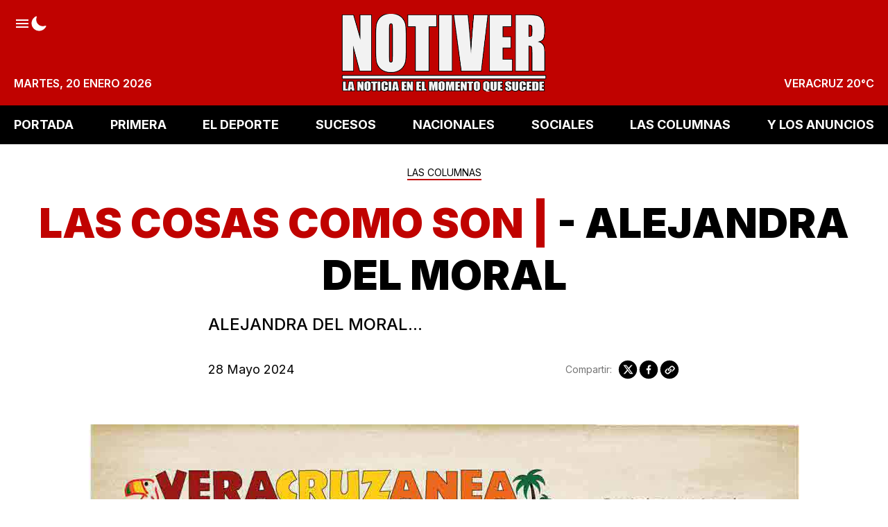

--- FILE ---
content_type: text/html; charset=utf-8
request_url: https://www.notiver.com/lascolumnas/las-cosas-como-son-53/
body_size: 15400
content:
<!DOCTYPE html>
<html lang="es">
    <head>
        <meta charset="utf-8" />
        <meta http-equiv="X-UA-Compatible" content="IE=edge" />

        <title>LAS COSAS COMO SON | - ALEJANDRA DEL MORAL</title>

        <meta name="HandheldFriendly" content="True" />
        <meta name="viewport" content="width=device-width, initial-scale=1" />

        <script>
            if (localStorage.theme === 'dark' || (!('theme' in localStorage) && window.matchMedia('(prefers-color-scheme: dark)').matches)) {
                document.querySelector('html').classList.add('dark');
                localStorage.theme = 'dark';
            } else {
                document.querySelector('html').classList.remove('dark');
                localStorage.theme = '';
            }

            window.matchMedia('(prefers-color-scheme: dark)')
            .addEventListener(
                'change',
                function (e) {
                    if (window.matchMedia('(prefers-color-scheme: dark)').matches) {
                        document.querySelector('html').classList.add('dark');
                        localStorage.theme = 'dark';
                    } else {
                        document.querySelector('html').classList.remove('dark');
                        localStorage.theme = '';
                    }
                }
            )
        </script>

        <link rel="preconnect" href="https://fonts.googleapis.com" />
        <link rel="preconnect" href="https://fonts.gstatic.com" crossorigin />
        <link href="https://fonts.googleapis.com/css2?family=Inter:wght@100..900&display=swap" rel="stylesheet" />

        <link rel="stylesheet" type="text/css" href="https://www.notiver.com/assets/styles/main.css?v=917d278283" />

        <meta name="description" content="ALEJANDRA DEL MORAL...">
    <link rel="icon" href="https://www.notiver.com/content/images/size/w256h256/2023/07/60x6004.png" type="image/png">
    <link rel="canonical" href="https://www.notiver.com/lascolumnas/las-cosas-como-son-53/">
    <meta name="referrer" content="no-referrer-when-downgrade">
    
    <meta property="og:site_name" content="NOTIVER">
    <meta property="og:type" content="article">
    <meta property="og:title" content="LAS COSAS COMO SON | - ALEJANDRA DEL MORAL">
    <meta property="og:description" content="ALEJANDRA DEL MORAL...">
    <meta property="og:url" content="https://www.notiver.com/lascolumnas/las-cosas-como-son-53/">
    <meta property="og:image" content="https://www.notiver.com/content/images/2023/08/60x6004.png">
    <meta property="article:published_time" content="2024-05-28T18:00:06.000Z">
    <meta property="article:modified_time" content="2024-05-28T18:00:10.000Z">
    <meta property="article:tag" content="LAS COLUMNAS">
    
    <meta property="article:publisher" content="https://www.facebook.com/NOTIVER.OFICIAL">
    <meta name="twitter:card" content="summary_large_image">
    <meta name="twitter:title" content="LAS COSAS COMO SON | - ALEJANDRA DEL MORAL">
    <meta name="twitter:description" content="ALEJANDRA DEL MORAL...">
    <meta name="twitter:url" content="https://www.notiver.com/lascolumnas/las-cosas-como-son-53/">
    <meta name="twitter:image" content="https://www.notiver.com/content/images/2023/08/60x6004.png">
    <meta name="twitter:label1" content="Written by">
    <meta name="twitter:data1" content="Editor86">
    <meta name="twitter:label2" content="Filed under">
    <meta name="twitter:data2" content="LAS COLUMNAS">
    <meta name="twitter:site" content="@notiver">
    <meta property="og:image:width" content="60">
    <meta property="og:image:height" content="60">
    
    <script type="application/ld+json">
{
    "@context": "https://schema.org",
    "@type": "Article",
    "publisher": {
        "@type": "Organization",
        "name": "NOTIVER",
        "url": "https://www.notiver.com/",
        "logo": {
            "@type": "ImageObject",
            "url": "https://www.notiver.com/content/images/2024/09/logo590.png"
        }
    },
    "author": {
        "@type": "Person",
        "name": "Editor86",
        "url": "https://www.notiver.com/author/editor86/",
        "sameAs": []
    },
    "headline": "LAS COSAS COMO SON | - ALEJANDRA DEL MORAL",
    "url": "https://www.notiver.com/lascolumnas/las-cosas-como-son-53/",
    "datePublished": "2024-05-28T18:00:06.000Z",
    "dateModified": "2024-05-28T18:00:10.000Z",
    "keywords": "LAS COLUMNAS",
    "description": "ALEJANDRA DEL MORAL...",
    "mainEntityOfPage": "https://www.notiver.com/lascolumnas/las-cosas-como-son-53/"
}
    </script>

    <meta name="generator" content="Ghost 6.13">
    <link rel="alternate" type="application/rss+xml" title="NOTIVER" href="https://www.notiver.com/rss/">
    <script defer src="https://cdn.jsdelivr.net/ghost/portal@~2.56/umd/portal.min.js" data-i18n="true" data-ghost="https://www.notiver.com/" data-key="80af9b14b7c14620890c065954" data-api="https://cmspro.ghost.io/ghost/api/content/" data-locale="es" crossorigin="anonymous"></script><style id="gh-members-styles">.gh-post-upgrade-cta-content,
.gh-post-upgrade-cta {
    display: flex;
    flex-direction: column;
    align-items: center;
    font-family: -apple-system, BlinkMacSystemFont, 'Segoe UI', Roboto, Oxygen, Ubuntu, Cantarell, 'Open Sans', 'Helvetica Neue', sans-serif;
    text-align: center;
    width: 100%;
    color: #ffffff;
    font-size: 16px;
}

.gh-post-upgrade-cta-content {
    border-radius: 8px;
    padding: 40px 4vw;
}

.gh-post-upgrade-cta h2 {
    color: #ffffff;
    font-size: 28px;
    letter-spacing: -0.2px;
    margin: 0;
    padding: 0;
}

.gh-post-upgrade-cta p {
    margin: 20px 0 0;
    padding: 0;
}

.gh-post-upgrade-cta small {
    font-size: 16px;
    letter-spacing: -0.2px;
}

.gh-post-upgrade-cta a {
    color: #ffffff;
    cursor: pointer;
    font-weight: 500;
    box-shadow: none;
    text-decoration: underline;
}

.gh-post-upgrade-cta a:hover {
    color: #ffffff;
    opacity: 0.8;
    box-shadow: none;
    text-decoration: underline;
}

.gh-post-upgrade-cta a.gh-btn {
    display: block;
    background: #ffffff;
    text-decoration: none;
    margin: 28px 0 0;
    padding: 8px 18px;
    border-radius: 4px;
    font-size: 16px;
    font-weight: 600;
}

.gh-post-upgrade-cta a.gh-btn:hover {
    opacity: 0.92;
}</style>
    <script defer src="https://cdn.jsdelivr.net/ghost/sodo-search@~1.8/umd/sodo-search.min.js" data-key="80af9b14b7c14620890c065954" data-styles="https://cdn.jsdelivr.net/ghost/sodo-search@~1.8/umd/main.css" data-sodo-search="https://cmspro.ghost.io/" data-locale="es" crossorigin="anonymous"></script>
    
    <link href="https://www.notiver.com/webmentions/receive/" rel="webmention">
    <script defer src="/public/cards.min.js?v=917d278283"></script><style>:root {--ghost-accent-color: #49140e;}</style>
    <link rel="stylesheet" type="text/css" href="/public/cards.min.css?v=917d278283">
    <style>button[data-ghost-search] {display:none}</style>
<!-- Plausible -->
<script defer data-domain="notiver.com" src="https://plausible.io/js/script.outbound-links.exclusions.js" data-exclude="/p"></script>
<!-- Fathom - beautiful, simple website analytics -->
                <script src="https://cdn.usefathom.com/script.js" data-site="STUUXFCO" defer></script>
              <!-- / Fathom -->
<!-- Notiver espacios banners -->
<script>
var myCustomBanners = {
	PortalOne: {
    time: '',
    banners: {
      one: {
        url: '',
        img: '',
        img_small: '',
        media_query: ''
      }
    }
  },
	PortalTwo: {
    time: 3000,
    banners: {
      one: {
        url: '',
        img: ''
      }
    }
  },
	PortalThree: {
    time: 3000,
    banners: {
      one: {
        url: '',
        img: ''
      }
    }
  },
	PortalFour: {
    time: 3000,
    banners: {
      one: {
        url: '',
        img: ''
      }
    }
  },
	PortalSidebarOne: {
    time: 3000,
    banners: {
      one: {
        url: '',
        img: ''
      }
    }
  },
	PortalSidebarTwo: {
    time: 3000,
    banners: {
      one: {
        url: '',
        img: ''
      }
    }
  },
	HomeHeader: {
    time: 3000,
    banners: {
      one: {
        url: '',
        img: ''
      }
    }
  },
	HomeMedium: {
    time: 3000,
    banners: {
      one: {
        url: '',
        img: ''
      }
    }
  },
	HomeFooter: {
    time: 3000,
    banners: {
      one: {
        url: '',
        img: ''
      }
    }
  },
	ArticleHeader: {
    time: 3000,
    banners: {
      one: {
        url: '',
        img: ''
      }
    }
  },
	ArticleMedium: {
    time: 300000,
    banners: {
      one: {
        url: '',
        img: 'https://proads.ams3.cdn.digitaloceanspaces.com/MAY25/bannerveracruznea01.jpg'
      },
      two: {
        url: '',
        img: ''
      }
    }
  },
	ArticleFooter: {
    time: 3000,
    banners: {
      one: {
        url: '',
        img: ''
      }
    }
  },
	AuthorHeader: {
    time: 3000,
    banners: {
      one: {
        url: '',
        img: ''
      }
    }
  },
	TagHeader: {
    time: 3000,
    banners: {
      one: {
        url: '',
        img: ''
      }
    }
  },
	LoopMedium: {
    time: 3000,
    banners: {
      one: {
        url: '',
        img: ''
      }
    }
  }
}
</script>
<!-- Notiver simply tamaño logo -->
<style>
    .header-left {width:auto}
    .header-logo-img {max-height: 90px !important;}
</style>

        
    </head>
    <body class="post-template tag-lascolumnas tag-hash-titulo-colorido is-article has-sidebar is-canvas-full">
        <div class="notiver-viewport flex flex-col justify-start">
            <header class="head js-heade flex w-full flex-col items-center bg-red-500 sticky top-0 text-base font-semibold z-50 md:relative">
    <div class="head-wrap relative z-4 mx-auto grid w-full max-w-extreme grid-flow-row-dense py-3 p-5 lg:py-5 lg:grid-rows-3">
        <div class="head-brand col-start-2 row-start-1 flex items-center justify-center md:row-span-full">
            <a href="https://www.notiver.com" class="head-brand-link relative inline-block leading-none">
                    <img src="/content/images/size/w600/2024/09/logo590.png" class="head-brand-img h-14 lg:h-20 xl:h-28" alt="NOTIVER" width="315" height="32" />
            </a>
        </div>

        <div class="head-top col-start-1 col-end-4 row-start-1 flex justify-between">
            <div class="head-top-left flex items-center gap-6 text-white w-full justify-between lg:w-auto lg:justify-start lg:items-start">
                <button class="js-sidenav-open h-6 text-white hover:text-opacity-80" aria-label="Abrir menú">
                    <svg class="icon" viewBox="0 0 24 24" fill="none" xmlns="http://www.w3.org/2000/svg">
                        <path d="M3 18H21V15.9998H3V18ZM3 12.9998H21V11.0002H3V12.9998ZM3 6V8.00016H21V6H3Z" fill="currentcolor" />
                    </svg>
                </button>

                <button class="h-6 text-white hover:text-opacity-80 js-dark-mode" aria-label="Modo Oscuro">
                    <svg xmlns="http://www.w3.org/2000/svg" fill="none" class="icon icon-moon" viewBox="0 0 24 24"><path fill="currentcolor" d="M12.375 22.5A10.875 10.875 0 0 1 1.5 11.625c0-4.406 2.531-8.357 6.45-10.063a.75.75 0 0 1 .988.988c-.45 1.033-.688 2.356-.688 3.825 0 5.17 4.206 9.375 9.375 9.375 1.47 0 2.792-.238 3.826-.688a.75.75 0 0 1 .987.987C20.732 19.97 16.78 22.5 12.375 22.5Z"/></svg>
                    <svg xmlns="http://www.w3.org/2000/svg" class="icon hidden icon-sunny" width="25" height="25" fill="none"><path fill="#currentcolor" d="M12.465 6.527a1.031 1.031 0 0 1-1.031-1.031v-2.25a1.031 1.031 0 1 1 2.062 0v2.25a1.031 1.031 0 0 1-1.031 1.031Zm0 17.25a1.032 1.032 0 0 1-1.031-1.031v-2.25a1.031 1.031 0 1 1 2.062 0v2.25a1.031 1.031 0 0 1-1.031 1.031Zm5.303-15.053a1.031 1.031 0 0 1-.73-1.76l1.592-1.591a1.031 1.031 0 0 1 1.458 1.458l-1.59 1.59a1.028 1.028 0 0 1-.73.303ZM5.57 20.922a1.032 1.032 0 0 1-.728-1.761l1.59-1.591a1.032 1.032 0 1 1 1.459 1.458L6.3 20.62a1.028 1.028 0 0 1-.73.303Zm16.645-6.895h-2.25a1.032 1.032 0 0 1 0-2.062h2.25a1.031 1.031 0 1 1 0 2.062Zm-17.25 0h-2.25a1.032 1.032 0 0 1 0-2.062h2.25a1.031 1.031 0 1 1 0 2.062Zm14.394 6.895a1.028 1.028 0 0 1-.73-.303l-1.59-1.59a1.031 1.031 0 0 1 1.458-1.46l1.591 1.592a1.031 1.031 0 0 1-.729 1.76ZM7.161 8.724a1.026 1.026 0 0 1-.728-.302L4.841 6.83A1.031 1.031 0 0 1 6.3 5.373l1.59 1.59a1.031 1.031 0 0 1-.729 1.76Zm5.304 9.053a4.781 4.781 0 1 1 0-9.562 4.781 4.781 0 0 1 0 9.562Z"/></svg>
                </button>

                <button class="h-6 hidden text-white hover:text-opacity-80 lg:flex" aria-label="Buscar" data-ghost-search>
                    <svg class="icon" viewBox="0 0 24 24" fill="none" xmlns="http://www.w3.org/2000/svg">
    <path
        d="M21.4073 19.7527L16.9969 15.3422C18.0587 13.9286 18.6319 12.208 18.63 10.44C18.63 5.92406 14.9559 2.25 10.44 2.25C5.92406 2.25 2.25 5.92406 2.25 10.44C2.25 14.9559 5.92406 18.63 10.44 18.63C12.208 18.6319 13.9286 18.0587 15.3422 16.9969L19.7527 21.4073C19.9759 21.6069 20.2671 21.7135 20.5664 21.7051C20.8658 21.6967 21.1506 21.574 21.3623 21.3623C21.574 21.1506 21.6967 20.8658 21.7051 20.5664C21.7135 20.2671 21.6069 19.9759 21.4073 19.7527ZM4.59 10.44C4.59 9.28298 4.9331 8.15194 5.5759 7.18991C6.21871 6.22789 7.13235 5.47808 8.2013 5.03531C9.27025 4.59253 10.4465 4.47668 11.5813 4.70241C12.7161 4.92813 13.7584 5.48529 14.5766 6.30343C15.3947 7.12156 15.9519 8.16393 16.1776 9.29872C16.4033 10.4335 16.2875 11.6098 15.8447 12.6787C15.4019 13.7476 14.6521 14.6613 13.6901 15.3041C12.7281 15.9469 11.597 16.29 10.44 16.29C8.88906 16.2881 7.40217 15.6712 6.30548 14.5745C5.2088 13.4778 4.59186 11.9909 4.59 10.44Z"
        fill="currentcolor"
    />
</svg>                </button>
            </div>

        </div>

        <div class="head-bottom col-start-1 col-end-4 row-start-3 justify-between uppercase text-white hidden lg:flex">
            <div class="head-bottom-lef flex items-end">
                <time datetime="2026-01-20">martes, 20 enero 2026</time>
            </div>

            <div class="head-bottom-right flex items-end">
                <span class="js-weather">VERACRUZ</span>
            </div>
        </div>
    </div>

    <div class="inset-0 absolute overflow-hidden hidden lg:block">
        <picture>
            <source type="image/webp" srcset="https://www.notiver.com/assets/images/header-bg-1.webp?v=917d278283">
            <source type="image/jpeg" srcset="https://www.notiver.com/assets/images/header-bg-1.png?v=917d278283">
            <img class="mix-blend-multiply absolute top-0 right-0 object-cover" src="https://www.notiver.com/assets/images/header-bg-1.png?v=917d278283" loading="lazy" alt="">
        </picture>
        <picture>
            <source type="image/webp" srcset="https://www.notiver.com/assets/images/header-bg-2.webp?v=917d278283">
            <source type="image/jpeg" srcset="https://www.notiver.com/assets/images/header-bg-2.png?v=917d278283">
            <img class="absolute top-0 right-0 object-cover" src="https://www.notiver.com/assets/images/header-bg-2.png?v=917d278283" loading="lazy" alt="">
        </picture>
    </div>
</header>
            

        <nav class="mainMenu js-menu hidden h-14 items-center bg-black sticky top-0 z-50 md:flex">
            <ul itemscope itemtype="http://www.schema.org/SiteNavigationElement" class="mx-auto flex w-full max-w-extreme justify-between gap-4 px-5">

                    <li itemprop="name">
                        <a
                            itemprop="url"
                            href="https://www.notiver.com/"
                            class="mainMenu-link hid flex items-center py-2 text-base font-bold uppercase text-white lg:text-lg"
                        >
                            PORTADA
                        </a>
                    </li>
                    <li itemprop="name">
                        <a
                            itemprop="url"
                            href="https://www.notiver.com/tag/primera/"
                            class="mainMenu-link hid flex items-center py-2 text-base font-bold uppercase text-white lg:text-lg"
                        >
                            PRIMERA
                        </a>
                    </li>
                    <li itemprop="name">
                        <a
                            itemprop="url"
                            href="https://www.notiver.com/tag/eldeporte/"
                            class="mainMenu-link hid flex items-center py-2 text-base font-bold uppercase text-white lg:text-lg"
                        >
                            EL DEPORTE
                        </a>
                    </li>
                    <li itemprop="name">
                        <a
                            itemprop="url"
                            href="https://www.notiver.com/tag/sucesos/"
                            class="mainMenu-link hid flex items-center py-2 text-base font-bold uppercase text-white lg:text-lg"
                        >
                            SUCESOS
                        </a>
                    </li>
                    <li itemprop="name">
                        <a
                            itemprop="url"
                            href="https://www.notiver.com/tag/nacionales/"
                            class="mainMenu-link hid flex items-center py-2 text-base font-bold uppercase text-white lg:text-lg"
                        >
                            NACIONALES
                        </a>
                    </li>
                    <li itemprop="name">
                        <a
                            itemprop="url"
                            href="https://www.notiver.com/tag/sociales/"
                            class="mainMenu-link hid flex items-center py-2 text-base font-bold uppercase text-white lg:text-lg"
                        >
                            SOCIALES
                        </a>
                    </li>
                    <li itemprop="name">
                        <a
                            itemprop="url"
                            href="https://www.notiver.com/tag/lascolumnas/"
                            class="mainMenu-link hid flex items-center py-2 text-base font-bold uppercase text-white lg:text-lg"
                        >
                            LAS COLUMNAS
                        </a>
                    </li>
                    <li itemprop="name">
                        <a
                            itemprop="url"
                            href="https://www.notiver.com/tag/losanuncios/"
                            class="mainMenu-link hid flex items-center py-2 text-base font-bold uppercase text-white lg:text-lg"
                        >
                            Y LOS ANUNCIOS
                        </a>
                    </li>

            </ul>
        </nav>



            <div class="sidenav js-sidenav fixed top-0 z-50 flex h-full w-full flex-col justify-between overflow-hidden overflow-y-auto bg-white pb-8 transition-transform md:w-96">
    <div class="sidenav-top">
        <div class="sidenav-header sticky top-0 flex h-20 items-center justify-between gap-5 bg-red-500 px-4">
            <button class="js-sidenav-close h-6 text-white hover:text-opacity-80" aria-label="Abrir menú">
                <svg width="24" height="24" viewBox="0 0 24 24" fill="none" xmlns="http://www.w3.org/2000/svg">
    <path
        d="M13.5909 12L18.0441 7.54687C18.2554 7.3359 18.3743 7.04962 18.3745 6.75099C18.3748 6.45237 18.2564 6.16587 18.0455 5.95453C17.8345 5.74319 17.5482 5.62431 17.2496 5.62404C16.951 5.62378 16.6645 5.74215 16.4531 5.95312L12 10.4062L7.54687 5.95312C7.33553 5.74178 7.04888 5.62305 6.75 5.62305C6.45111 5.62305 6.16447 5.74178 5.95312 5.95312C5.74178 6.16447 5.62305 6.45111 5.62305 6.75C5.62305 7.04888 5.74178 7.33553 5.95312 7.54687L10.4062 12L5.95312 16.4531C5.74178 16.6645 5.62305 16.9511 5.62305 17.25C5.62305 17.5489 5.74178 17.8355 5.95312 18.0469C6.16447 18.2582 6.45111 18.3769 6.75 18.3769C7.04888 18.3769 7.33553 18.2582 7.54687 18.0469L12 13.5937L16.4531 18.0469C16.6645 18.2582 16.9511 18.3769 17.25 18.3769C17.5489 18.3769 17.8355 18.2582 18.0469 18.0469C18.2582 17.8355 18.3769 17.5489 18.3769 17.25C18.3769 16.9511 18.2582 16.6645 18.0469 16.4531L13.5909 12Z"
        fill="currentcolor"
    />
</svg>            </button>

            <div class="head-brand col-start-2 row-span-full row-start-1 flex items-center justify-center">
                <a href="https://www.notiver.com" class="head-brand-link relative inline-block leading-none">
                        <img src="/content/images/size/w600/2024/09/logo590.png" class="head-brand-img h-14" alt="NOTIVER" width="150" height="56" />
                </a>
            </div>

            <button class="h-6 text-white hover:text-opacity-80" aria-label="Buscar" data-ghost-search>
                <svg class="icon" viewBox="0 0 24 24" fill="none" xmlns="http://www.w3.org/2000/svg">
    <path
        d="M21.4073 19.7527L16.9969 15.3422C18.0587 13.9286 18.6319 12.208 18.63 10.44C18.63 5.92406 14.9559 2.25 10.44 2.25C5.92406 2.25 2.25 5.92406 2.25 10.44C2.25 14.9559 5.92406 18.63 10.44 18.63C12.208 18.6319 13.9286 18.0587 15.3422 16.9969L19.7527 21.4073C19.9759 21.6069 20.2671 21.7135 20.5664 21.7051C20.8658 21.6967 21.1506 21.574 21.3623 21.3623C21.574 21.1506 21.6967 20.8658 21.7051 20.5664C21.7135 20.2671 21.6069 19.9759 21.4073 19.7527ZM4.59 10.44C4.59 9.28298 4.9331 8.15194 5.5759 7.18991C6.21871 6.22789 7.13235 5.47808 8.2013 5.03531C9.27025 4.59253 10.4465 4.47668 11.5813 4.70241C12.7161 4.92813 13.7584 5.48529 14.5766 6.30343C15.3947 7.12156 15.9519 8.16393 16.1776 9.29872C16.4033 10.4335 16.2875 11.6098 15.8447 12.6787C15.4019 13.7476 14.6521 14.6613 13.6901 15.3041C12.7281 15.9469 11.597 16.29 10.44 16.29C8.88906 16.2881 7.40217 15.6712 6.30548 14.5745C5.2088 13.4778 4.59186 11.9909 4.59 10.44Z"
        fill="currentcolor"
    />
</svg>            </button>
        </div>

        <div class="sidenav-body w-full px-5 py-8 flex flex-col gap-4">
            <div class="sidenav-titles border-b-3 border-red-500 pb-1 text-xl font-medium leading-none">Secciones</div>
                

        <ul class="columns-2 gap-x-11 mb-8">
                <li>
                    <a href="https://www.notiver.com/" class="text-lg leading-9 hover:opacity-80">PORTADA</a>
                </li>
                <li>
                    <a href="https://www.notiver.com/tag/primera/" class="text-lg leading-9 hover:opacity-80">PRIMERA</a>
                </li>
                <li>
                    <a href="https://www.notiver.com/tag/eldeporte/" class="text-lg leading-9 hover:opacity-80">EL DEPORTE</a>
                </li>
                <li>
                    <a href="https://www.notiver.com/tag/sucesos/" class="text-lg leading-9 hover:opacity-80">SUCESOS</a>
                </li>
                <li>
                    <a href="https://www.notiver.com/tag/nacionales/" class="text-lg leading-9 hover:opacity-80">NACIONALES</a>
                </li>
                <li>
                    <a href="https://www.notiver.com/tag/sociales/" class="text-lg leading-9 hover:opacity-80">SOCIALES</a>
                </li>
                <li>
                    <a href="https://www.notiver.com/tag/lascolumnas/" class="text-lg leading-9 hover:opacity-80">LAS COLUMNAS</a>
                </li>
                <li>
                    <a href="https://www.notiver.com/tag/losanuncios/" class="text-lg leading-9 hover:opacity-80">Y LOS ANUNCIOS</a>
                </li>
        </ul>





            <div class="sidenav-titles border-b-3 border-red-500 pb-1 text-xl font-medium leading-none">Redes Sociales</div>
            <div class="flex gap-5">
                    <a
                        class="flex h-10 w-10 items-center justify-center rounded-full bg-facebook text-white hover:bg-opacity-80"
                        title="Facebook NOTIVER.OFICIAL"
                        aria-label="Facebook NOTIVER.OFICIAL"
                        href="https://www.facebook.com/NOTIVER.OFICIAL"
                        target="_blank"
                        rel="noopener noreferrer"
                    >
                        <svg class="icon" viewBox="0 0 24 24" xmlns="http://www.w3.org/2000/svg">
    <path fill-rule="evenodd" clip-rule="evenodd" d="M22.5 12.5C22.5 6.70156 17.7984 2 12 2C6.20156 2 1.5 6.70156 1.5 12.5C1.5 17.7406 5.33906 22.0845 10.3594 22.873V15.5361H7.69266V12.5H10.3594V10.1867C10.3594 7.55562 11.9273 6.10109 14.3255 6.10109C15.4744 6.10109 16.6763 6.30641 16.6763 6.30641V8.89062H15.3516C14.048 8.89062 13.6402 9.69969 13.6402 10.5312V12.5H16.552L16.087 15.5361H13.6406V22.8739C18.6609 22.0859 22.5 17.742 22.5 12.5Z" fill="currencolor"/>
</svg>

                    </a>

                    <a
                        class="flex h-10 w-10 items-center justify-center rounded-full bg-twitter text-white hover:bg-opacity-80"
                        title="Twitter @notiver"
                        aria-label="twitter @notiver"
                        href="https://x.com/notiver"
                        target="_blank"
                        rel="noopener noreferrer"
                    >
                        <svg class="icon" viewBox="0 0 24 24" xmlns="http://www.w3.org/2000/svg">
    <path  d="M17.683 3h3.054l-6.671 7.625L21.913 21H15.77l-4.813-6.293L5.449 21H2.393l7.136-8.155L2 3h6.3l4.351 5.752L17.683 3Zm-1.072 16.172h1.692L7.382 4.732H5.566l11.045 14.44Z"/>
</svg>                    </a>

                <a
                    class="flex h-10 w-10 items-center justify-center rounded-full bg-instagram text-white hover:bg-opacity-80"
                    title="Instagram"
                    aria-label="Instagram"
                    href="https://www.instagram.com/notiver/"
                    target="_blank"
                    rel="noopener noreferrer"
                >
                    <svg class="icon" viewBox="0 0 24 24" fill="none" xmlns="http://www.w3.org/2000/svg">
    <path
        d="M16.3748 3.24984C17.5342 3.25331 18.6451 3.71539 19.4648 4.53517C20.2846 5.35495 20.7467 6.46582 20.7502 7.62516V16.3748C20.7467 17.5342 20.2846 18.6451 19.4648 19.4648C18.6451 20.2846 17.5342 20.7467 16.3748 20.7502H7.62516C6.46582 20.7467 5.35495 20.2846 4.53517 19.4648C3.71539 18.6451 3.25331 17.5342 3.24984 16.3748V7.62516C3.25331 6.46582 3.71539 5.35495 4.53517 4.53517C5.35495 3.71539 6.46582 3.25331 7.62516 3.24984H16.3748ZM16.3748 1.5H7.62516C4.25625 1.5 1.5 4.25625 1.5 7.62516V16.3748C1.5 19.7437 4.25625 22.5 7.62516 22.5H16.3748C19.7437 22.5 22.5 19.7437 22.5 16.3748V7.62516C22.5 4.25625 19.7437 1.5 16.3748 1.5Z"
        fill="currentcolor"
    />
    <path
        d="M17.6873 7.62518C17.4278 7.62518 17.174 7.54821 16.9582 7.40399C16.7423 7.25977 16.5741 7.05478 16.4748 6.81496C16.3754 6.57513 16.3494 6.31123 16.4001 6.05663C16.4507 5.80203 16.5757 5.56816 16.7593 5.38461C16.9428 5.20105 17.1767 5.07605 17.4313 5.0254C17.6859 4.97476 17.9498 5.00075 18.1896 5.10009C18.4294 5.19943 18.6344 5.36766 18.7786 5.5835C18.9229 5.79934 18.9998 6.0531 18.9998 6.31268C19.0002 6.48515 18.9665 6.65599 18.9007 6.81539C18.8349 6.9748 18.7382 7.11964 18.6163 7.24159C18.4943 7.36354 18.3495 7.4602 18.1901 7.52603C18.0306 7.59186 17.8598 7.62555 17.6873 7.62518ZM12 8.49987C12.6923 8.49987 13.369 8.70515 13.9446 9.08975C14.5202 9.47436 14.9688 10.021 15.2337 10.6606C15.4986 11.3001 15.568 12.0039 15.4329 12.6829C15.2978 13.3618 14.9645 13.9855 14.475 14.475C13.9855 14.9645 13.3618 15.2979 12.6828 15.4329C12.0039 15.568 11.3001 15.4987 10.6606 15.2337C10.021 14.9688 9.47433 14.5202 9.08973 13.9446C8.70513 13.369 8.49985 12.6923 8.49985 12C8.50084 11.072 8.86992 10.1823 9.52611 9.52614C10.1823 8.86995 11.072 8.50086 12 8.49987ZM12 6.75003C10.9617 6.75003 9.94662 7.05793 9.08326 7.63481C8.2199 8.21169 7.54699 9.03163 7.14963 9.99094C6.75227 10.9503 6.64831 12.0059 6.85088 13.0243C7.05345 14.0427 7.55347 14.9781 8.28769 15.7123C9.02192 16.4466 9.95738 16.9466 10.9758 17.1492C11.9942 17.3517 13.0498 17.2478 14.0091 16.8504C14.9684 16.453 15.7883 15.7801 16.3652 14.9168C16.9421 14.0534 17.25 13.0384 17.25 12C17.25 10.6076 16.6969 9.27228 15.7123 8.28772C14.7277 7.30315 13.3924 6.75003 12 6.75003Z"
        fill="currentcolor"
    />
</svg>                </a>
            </div>
        </div>
    </div>
    <div class="sidenav-copy px-4 text-center text-sm text-gray-500">
        ® Notiver La Noticia En El Momento Que Sucede. Todos los Derechos Reservados
    </div>
</div>
<div class="sidenav-bg fixed inset-0 z-40 bg-black bg-opacity-50 hidden"></div>



            <main class="notiver-main min-h-lg relative">



<article class="post mb-10 relative">

    <header class="post-header godo-canvas text-center mx-auto py-8">
        <div class="mb-2 leading-none">
    <a href="https://www.notiver.com/tag/lascolumnas/" class="inline-block pb-[0.125rem] border-b-2 hover:text-opacity-80 text-tag border-red-500 text-sm text-center mb-4">
        LAS COLUMNAS
    </a>
</div>
<h1 class="post-title break-words font-black text-title leading-tight text-4xl md:text-5xl kg-width-wide text-center lg:text-6xl">LAS COSAS COMO SON | - ALEJANDRA DEL MORAL</h1>
<p class="post-excerpt mt-4 font-medium text-xl text-left lg:text-2xl">ALEJANDRA DEL MORAL...</p>

<div class="flex flex-col justify-between gap-8 mt-8 md:flex-row">
    <div class="hh flex items-center flex-auto relative leading-snug z-4">
    <div class="text-lg">
    <time class="datetime capitalize" datetime="2024-05-28">28 mayo 2024</time>
</div></div>
    <aside class="text-title flex items-center gap-1 flex-none order-first md:order-none">
    <span class="share-label text-gray-500 text-sm mr-2">Compartir:</span>
    <a href="https://twitter.com/share?text=LAS%20COSAS%20COMO%20SON%20%7C%20-%20ALEJANDRA%20DEL%20MORAL&amp;url=https://www.notiver.com/lascolumnas/las-cosas-como-son-53/"
        target="_blank"
        rel="noopener noreferrer"
        class="godo-tracking"
        title="Share on Twitter"
        aria-label="Share on Twitter"
        data-event-category="Article"
        data-event-action="Share"
        data-event-label=" - Twitter"
        data-event-non-interaction="true">
        <svg class="fill-current scale-110" width="30" height="30" fill="none"><path fill-rule="evenodd" d="M15 27c6.627 0 12-5.373 12-12S21.627 3 15 3 3 8.373 3 15s5.373 12 12 12Zm6.232-18h-1.994l-3.284 3.755L13.114 9H9l4.915 6.427-4.658 5.324h1.994l3.596-4.108 3.141 4.108H22l-5.123-6.774L21.232 9Zm-1.589 10.558H18.54l-7.211-9.428h1.185l7.13 9.428Z" clip-rule="evenodd"/></svg>
    </a>
    <a href="https://www.facebook.com/sharer/sharer.php?u=https://www.notiver.com/lascolumnas/las-cosas-como-son-53/"
        target="_blank"
        rel="noopener noreferrer"
        class="godo-tracking"
        title="Share on Facebook"
        aria-label="Share on Facebook"
        data-event-category="Article"
        data-event-action="Share"
        data-event-label=" - Facebook"
        data-event-non-interaction="true">
        <svg width="30" height="30" viewBox="0 0 30 30" class="fill-current scale-110"><path fill-rule="evenodd" clip-rule="evenodd" d="M15 27a12 12 0 1 0 0-24 12 12 0 0 0 0 24zm-1.23-6.03V15.6H12v-2.15h1.77v-1.6C13.77 10 14.85 9 16.42 9c.75 0 1.4.06 1.58.08v1.93h-1.09c-.85 0-1.02.43-1.02 1.05v1.38h2.04l-.27 2.15H15.9V21l-2.13-.03z"/></svg>
    </a>

    <a href="/lascolumnas/las-cosas-como-son-53/"
        class="godo-tracking js-copy-link relative"
        title="Copy Link"
        aria-label="Copy Link"
        data-event-category="Article"
        data-event-action="Copy Link"
        data-event-label=" - Copy Link"
        data-event-non-interaction="true">
        <svg width="30" height="30"  class="fill-current scale-110"><path fill-rule="evenodd" clip-rule="evenodd" d="M15 27a12 12 0 1 0 0-24 12 12 0 0 0 0 24zM9.29 16.28c-.2.36-.29.75-.29 1.17a2.57 2.57 0 0 0 .78 1.84l1.01.96c.53.5 1.17.75 1.92.75s1.38-.25 1.9-.75l1.2-1.15.75-.71.51-.5a2.51 2.51 0 0 0 .72-2.34.7.7 0 0 0-.03-.18 2.74 2.74 0 0 0-.23-.5v-.02l-.08-.14-.02-.03-.02-.01a.33.33 0 0 0-.07-.1c0-.02-.01-.03-.03-.05a.2.2 0 0 0-.03-.03l-.03-.04v-.01l-.02-.03-.04-.03a.85.85 0 0 1-.13-.13l-.43-.42-.06.06-.9.84-.05.09a.26.26 0 0 0-.03.1l.37.38c.04.03.08.07.1.11l.01.01.01.03.02.01.04.1.03.04.06.1v.02l.01.02c.03.1.05.2.05.33a1 1 0 0 1-.12.49c-.07.13-.15.22-.22.29l-.88.85-.61.57-.95.92c-.22.2-.5.3-.82.3-.31 0-.58-.1-.8-.3l-.98-.96a1.15 1.15 0 0 1-.3-.42 1.4 1.4 0 0 1-.04-.35c0-.1.01-.2.04-.3a1 1 0 0 1 .3-.49l1.5-1.46v-.24c0-.21 0-.42.04-.6a3.5 3.5 0 0 1 .92-1.72c-.41.1-.78.32-1.11.62l-.01.02-.01.01-2.46 2.33c-.2.21-.35.4-.44.6h-.02c0 .02 0 .02-.02.02v.02l-.01.01zm3.92-1.8a1.83 1.83 0 0 0 .02.97c0 .06 0 .13.02.19.06.17.14.34.22.5v.02l.06.12.02.03.01.02.08.1c0 .02.02.03.04.05l.08.1h.01c0 .01 0 .03.02.03l.14.14.43.41.08-.06.88-.84.05-.09.03-.1-.36-.37a.4.4 0 0 1-.12-.13v-.02l-.02-.02-.05-.09-.04-.04-.04-.1v-.02l-.02-.02a1.16 1.16 0 0 1 .06-.82c.09-.14.16-.24.23-.3l.9-.85.6-.58.93-.92c.23-.2.5-.3.82-.3a1.2 1.2 0 0 1 .82.3l1 .96c.13.15.23.29.28.42a1.43 1.43 0 0 1 0 .66c-.03.17-.12.33-.26.48l-1.54 1.45.02.25a3.28 3.28 0 0 1-.96 2.32 2.5 2.5 0 0 0 1.1-.62l.01-.01 2.46-2.34c.19-.2.35-.4.46-.6l.02-.02v-.02h.01a2.45 2.45 0 0 0 .21-1.82 2.53 2.53 0 0 0-.7-1.19l-1-.96a2.68 2.68 0 0 0-1.91-.75c-.75 0-1.38.25-1.9.76l-1.2 1.14-.76.72-.5.49c-.4.37-.64.83-.74 1.37z"/></svg>
        <span class="shortlink-indicator absolute bg-dark text-white px-2 py-1 rounded text-xs hidden" style="top:-100%;left:-50%">Copied!</span>
    </a>

    <a href="whatsapp://send?text=https://www.notiver.com/lascolumnas/las-cosas-como-son-53/"
        target="_blank"
        rel="noopener noreferrer"
        class="godo-tracking md:hidden"
        aria-label="Share on WhatSapp"
        data-event-category="Article"
        data-event-action="Share"
        data-event-label=" - Whatsapp"
        data-event-non-interaction="true">
        <svg width="24" height="24" class="fill-current scale-110" viewBox="0 0 24 24"><path d="M19.077,4.928C17.191,3.041,14.683,2.001,12.011,2c-5.506,0-9.987,4.479-9.989,9.985 c-0.001,1.76,0.459,3.478,1.333,4.992L2,22l5.233-1.237c1.459,0.796,3.101,1.215,4.773,1.216h0.004 c5.505,0,9.986-4.48,9.989-9.985C22.001,9.325,20.963,6.816,19.077,4.928z M16.898,15.554c-0.208,0.583-1.227,1.145-1.685,1.186 c-0.458,0.042-0.887,0.207-2.995-0.624c-2.537-1-4.139-3.601-4.263-3.767c-0.125-0.167-1.019-1.353-1.019-2.581 S7.581,7.936,7.81,7.687c0.229-0.25,0.499-0.312,0.666-0.312c0.166,0,0.333,0,0.478,0.006c0.178,0.007,0.375,0.016,0.562,0.431 c0.222,0.494,0.707,1.728,0.769,1.853s0.104,0.271,0.021,0.437s-0.125,0.27-0.249,0.416c-0.125,0.146-0.262,0.325-0.374,0.437 c-0.125,0.124-0.255,0.26-0.11,0.509c0.146,0.25,0.646,1.067,1.388,1.728c0.954,0.85,1.757,1.113,2.007,1.239 c0.25,0.125,0.395,0.104,0.541-0.063c0.146-0.166,0.624-0.728,0.79-0.978s0.333-0.208,0.562-0.125s1.456,0.687,1.705,0.812 c0.25,0.125,0.416,0.187,0.478,0.291C17.106,14.471,17.106,14.971,16.898,15.554z"/></svg>
    </a>
</aside>
</div>    </header>

    <aside class="js-banners bannerArticleMedium hidden justify-center items-center mx-auto text-center w-full  mt-8"></aside>
<div class="godo-canvas pt-8">
    <div class="godo-width-wide flex flex-col justify-evenly gap-y-10 gap-x-8 lg:flex-row">
        <div class="max-w-2xl2 mx-auto lg:mx-0">
            <div id="post-body" class="post-body js-post-content godo-canvas mx-auto relative !pt-0">
                <figure class="kg-card kg-image-card"><img src="https://www.notiver.com/content/images/2024/05/6LASCOSASCOMOSON-8.jpg" class="kg-image" alt="" loading="lazy" width="800" height="2818" srcset="https://www.notiver.com/content/images/size/w600/2024/05/6LASCOSASCOMOSON-8.jpg 600w, https://www.notiver.com/content/images/2024/05/6LASCOSASCOMOSON-8.jpg 800w" sizes="(min-width: 720px) 720px"></figure>

                 

<div class="post-tags flex flex-wrap gap-4">
    
</div>



 
                <aside class="text-title flex items-center gap-1 flex-none">
    <span class="share-label text-gray-500 text-sm mr-2">Compartir:</span>
    <a href="https://twitter.com/share?text=LAS%20COSAS%20COMO%20SON%20%7C%20-%20ALEJANDRA%20DEL%20MORAL&amp;url=https://www.notiver.com/lascolumnas/las-cosas-como-son-53/"
        target="_blank"
        rel="noopener noreferrer"
        class="godo-tracking"
        title="Share on Twitter"
        aria-label="Share on Twitter"
        data-event-category="Article"
        data-event-action="Share"
        data-event-label=" - Twitter"
        data-event-non-interaction="true">
        <svg class="fill-current scale-110" width="30" height="30" fill="none"><path fill-rule="evenodd" d="M15 27c6.627 0 12-5.373 12-12S21.627 3 15 3 3 8.373 3 15s5.373 12 12 12Zm6.232-18h-1.994l-3.284 3.755L13.114 9H9l4.915 6.427-4.658 5.324h1.994l3.596-4.108 3.141 4.108H22l-5.123-6.774L21.232 9Zm-1.589 10.558H18.54l-7.211-9.428h1.185l7.13 9.428Z" clip-rule="evenodd"/></svg>
    </a>
    <a href="https://www.facebook.com/sharer/sharer.php?u=https://www.notiver.com/lascolumnas/las-cosas-como-son-53/"
        target="_blank"
        rel="noopener noreferrer"
        class="godo-tracking"
        title="Share on Facebook"
        aria-label="Share on Facebook"
        data-event-category="Article"
        data-event-action="Share"
        data-event-label=" - Facebook"
        data-event-non-interaction="true">
        <svg width="30" height="30" viewBox="0 0 30 30" class="fill-current scale-110"><path fill-rule="evenodd" clip-rule="evenodd" d="M15 27a12 12 0 1 0 0-24 12 12 0 0 0 0 24zm-1.23-6.03V15.6H12v-2.15h1.77v-1.6C13.77 10 14.85 9 16.42 9c.75 0 1.4.06 1.58.08v1.93h-1.09c-.85 0-1.02.43-1.02 1.05v1.38h2.04l-.27 2.15H15.9V21l-2.13-.03z"/></svg>
    </a>

    <a href="/lascolumnas/las-cosas-como-son-53/"
        class="godo-tracking js-copy-link relative"
        title="Copy Link"
        aria-label="Copy Link"
        data-event-category="Article"
        data-event-action="Copy Link"
        data-event-label=" - Copy Link"
        data-event-non-interaction="true">
        <svg width="30" height="30"  class="fill-current scale-110"><path fill-rule="evenodd" clip-rule="evenodd" d="M15 27a12 12 0 1 0 0-24 12 12 0 0 0 0 24zM9.29 16.28c-.2.36-.29.75-.29 1.17a2.57 2.57 0 0 0 .78 1.84l1.01.96c.53.5 1.17.75 1.92.75s1.38-.25 1.9-.75l1.2-1.15.75-.71.51-.5a2.51 2.51 0 0 0 .72-2.34.7.7 0 0 0-.03-.18 2.74 2.74 0 0 0-.23-.5v-.02l-.08-.14-.02-.03-.02-.01a.33.33 0 0 0-.07-.1c0-.02-.01-.03-.03-.05a.2.2 0 0 0-.03-.03l-.03-.04v-.01l-.02-.03-.04-.03a.85.85 0 0 1-.13-.13l-.43-.42-.06.06-.9.84-.05.09a.26.26 0 0 0-.03.1l.37.38c.04.03.08.07.1.11l.01.01.01.03.02.01.04.1.03.04.06.1v.02l.01.02c.03.1.05.2.05.33a1 1 0 0 1-.12.49c-.07.13-.15.22-.22.29l-.88.85-.61.57-.95.92c-.22.2-.5.3-.82.3-.31 0-.58-.1-.8-.3l-.98-.96a1.15 1.15 0 0 1-.3-.42 1.4 1.4 0 0 1-.04-.35c0-.1.01-.2.04-.3a1 1 0 0 1 .3-.49l1.5-1.46v-.24c0-.21 0-.42.04-.6a3.5 3.5 0 0 1 .92-1.72c-.41.1-.78.32-1.11.62l-.01.02-.01.01-2.46 2.33c-.2.21-.35.4-.44.6h-.02c0 .02 0 .02-.02.02v.02l-.01.01zm3.92-1.8a1.83 1.83 0 0 0 .02.97c0 .06 0 .13.02.19.06.17.14.34.22.5v.02l.06.12.02.03.01.02.08.1c0 .02.02.03.04.05l.08.1h.01c0 .01 0 .03.02.03l.14.14.43.41.08-.06.88-.84.05-.09.03-.1-.36-.37a.4.4 0 0 1-.12-.13v-.02l-.02-.02-.05-.09-.04-.04-.04-.1v-.02l-.02-.02a1.16 1.16 0 0 1 .06-.82c.09-.14.16-.24.23-.3l.9-.85.6-.58.93-.92c.23-.2.5-.3.82-.3a1.2 1.2 0 0 1 .82.3l1 .96c.13.15.23.29.28.42a1.43 1.43 0 0 1 0 .66c-.03.17-.12.33-.26.48l-1.54 1.45.02.25a3.28 3.28 0 0 1-.96 2.32 2.5 2.5 0 0 0 1.1-.62l.01-.01 2.46-2.34c.19-.2.35-.4.46-.6l.02-.02v-.02h.01a2.45 2.45 0 0 0 .21-1.82 2.53 2.53 0 0 0-.7-1.19l-1-.96a2.68 2.68 0 0 0-1.91-.75c-.75 0-1.38.25-1.9.76l-1.2 1.14-.76.72-.5.49c-.4.37-.64.83-.74 1.37z"/></svg>
        <span class="shortlink-indicator absolute bg-dark text-white px-2 py-1 rounded text-xs hidden" style="top:-100%;left:-50%">Copied!</span>
    </a>

    <a href="whatsapp://send?text=https://www.notiver.com/lascolumnas/las-cosas-como-son-53/"
        target="_blank"
        rel="noopener noreferrer"
        class="godo-tracking md:hidden"
        aria-label="Share on WhatSapp"
        data-event-category="Article"
        data-event-action="Share"
        data-event-label=" - Whatsapp"
        data-event-non-interaction="true">
        <svg width="24" height="24" class="fill-current scale-110" viewBox="0 0 24 24"><path d="M19.077,4.928C17.191,3.041,14.683,2.001,12.011,2c-5.506,0-9.987,4.479-9.989,9.985 c-0.001,1.76,0.459,3.478,1.333,4.992L2,22l5.233-1.237c1.459,0.796,3.101,1.215,4.773,1.216h0.004 c5.505,0,9.986-4.48,9.989-9.985C22.001,9.325,20.963,6.816,19.077,4.928z M16.898,15.554c-0.208,0.583-1.227,1.145-1.685,1.186 c-0.458,0.042-0.887,0.207-2.995-0.624c-2.537-1-4.139-3.601-4.263-3.767c-0.125-0.167-1.019-1.353-1.019-2.581 S7.581,7.936,7.81,7.687c0.229-0.25,0.499-0.312,0.666-0.312c0.166,0,0.333,0,0.478,0.006c0.178,0.007,0.375,0.016,0.562,0.431 c0.222,0.494,0.707,1.728,0.769,1.853s0.104,0.271,0.021,0.437s-0.125,0.27-0.249,0.416c-0.125,0.146-0.262,0.325-0.374,0.437 c-0.125,0.124-0.255,0.26-0.11,0.509c0.146,0.25,0.646,1.067,1.388,1.728c0.954,0.85,1.757,1.113,2.007,1.239 c0.25,0.125,0.395,0.104,0.541-0.063c0.146-0.166,0.624-0.728,0.79-0.978s0.333-0.208,0.562-0.125s1.456,0.687,1.705,0.812 c0.25,0.125,0.416,0.187,0.478,0.291C17.106,14.471,17.106,14.971,16.898,15.554z"/></svg>
    </a>
</aside>
            </div>
        </div>

        <div class="sidebar flex-col justify-start mx-auto w-full max-w-lg lg:max-w-xs lg:mx-0">
        <div class="news mb-8">
            <h3 class="sidebar-title mb-5">Más Noticias</h3>

            <div class="space-y-4 divide-y story-space-y">
                    <div class="story flex gap-2">
                        <div class="story-body flex-1">
                            <h2 class="story-title uppercase font-black leading-normal text-base line-clamp-3 text-title hover:text-opacity-80"><a href="/lascolumnas/texto-irreverente-esta-en-el-cielo-yo-soy-la-resurreccion-y-la-vida-el-que-cree-en-mi-vivira-aunque-muera-juan-11-25-un-poco-tardio-debido-a-circunstancias-apremiantes-para-este-redacto/">TEXTO IRREVERENTE | ESTÁ EN EL CIELO - &quot;Yo soy la Resurrección y la Vida. El que cree en mí vivirá, aunque muera&quot; (Juan 11:25).† Un poco tardío debido a circunstancias apremiantes para este redactor, pero enviamos desde aquí un abrazo solidario...</a></h2>
                        </div>
                    </div>
                    <div class="story flex gap-2">
                        <div class="story-body flex-1">
                            <h2 class="story-title uppercase font-black leading-normal text-base line-clamp-3 text-title hover:text-opacity-80"><a href="/lascolumnas/cancionero-el-tercer-pecado-y-otros-mas-en-el-ano-590-el-papa-gregorio-i-modifico-la-lista-de-los-pecados-capitales-que-eran-ocho-a-siete-fusiono-el-de-la-tristeza-con-el-de-la-pereza-y/">CANCIONERO | EL TERCER PECADO Y OTROS MÁS - En el año 590, el papa Gregorio I modificó la lista de los pecados capitales, que eran ocho, a siete; fusionó el de la tristeza con el de la pereza, y no andaba tan errado. Desde entonces…</a></h2>
                        </div>
                    </div>
                    <div class="story flex gap-2">
                        <div class="story-body flex-1">
                            <h2 class="story-title uppercase font-black leading-normal text-base line-clamp-3 text-title hover:text-opacity-80"><a href="/lascolumnas/a-mil-por-hora-amigos-privilegiados-mujeres-mas-libres-de-moda-minatitlan-figuras-notables/">A MIL POR HORA | - **Amigos privilegiados **Mujeres más libres **De moda Minatitlán **Figuras notables...</a></h2>
                        </div>
                    </div>
                    <div class="story flex gap-2">
                        <div class="story-body flex-1">
                            <h2 class="story-title uppercase font-black leading-normal text-base line-clamp-3 text-title hover:text-opacity-80"><a href="/lascolumnas/sin-tacto-la-felicidad-y-el-dia-mas-triste-del-ano-los-gringos-son-muy-dados-a-departamentalizar-las-ideas-y-los-conocimientos-y-he-ahi-una-razon-por-la-que-proponen-fechas-para-conmemo/">SIN TACTO | LA FELICIDAD Y EL DÍA MÁS TRISTE DEL AÑO - Los gringos son muy dados a departamentalizar las ideas y los conocimientos, y he ahí una razón por la que proponen fechas para conmemorar casi cualquier cosa o situación...</a></h2>
                        </div>
                    </div>
                    <div class="story flex gap-2">
                        <div class="story-body flex-1">
                            <h2 class="story-title uppercase font-black leading-normal text-base line-clamp-3 text-title hover:text-opacity-80"><a href="/lascolumnas/acertijos-por-sus-frases-los-conocereis-las-frases-inmortalizan-a-los-hombres-a-las-mujeres-y-a-todos-aquellos-que-cargan-con-una-chispa-o-una-ideologia-o-lo-que-sea-pero-suelen-ser-fra/">ACERTIJOS | POR SUS FRASES LOS CONOCEREIS - Las frases inmortalizan a los hombres, a las mujeres y a todos aquellos que cargan con una chispa o una ideología o lo que sea, pero suelen ser frases que se han quedado en la memoria de...</a></h2>
                        </div>
                    </div>
                    <div class="story flex gap-2">
                        <div class="story-body flex-1">
                            <h2 class="story-title uppercase font-black leading-normal text-base line-clamp-3 text-title hover:text-opacity-80"><a href="/lascolumnas/a-mil-por-hora-actrices-ricas-y-riquillas-fotos-porno-al-amante-manotazo-de-nahle-cosas-bellas-de-la-vida/">A MIL POR HORA | - **Actrices ricas y riquillas **Fotos porno al amante **Manotazo de Nahle **Cosas bellas de la vida...</a></h2>
                        </div>
                    </div>
                    <div class="story flex gap-2">
                        <div class="story-body flex-1">
                            <h2 class="story-title uppercase font-black leading-normal text-base line-clamp-3 text-title hover:text-opacity-80"><a href="/lascolumnas/acertijos-en-la-misa-de-cenizas-presente-cinco-de-la-tarde-de-un-viernes-de-duelo-habia-que-asistir-a-la-iglesia-del-carmen-a-despedir-al-amigo-octavio-rodriguez-pasquel-bravo-en-su-mis/">ACERTIJOS | EN LA MISA DE CENIZAS PRESENTE -  Cinco de la tarde de un viernes de duelo. Había que asistir a la iglesia del Carmen a despedir al amigo, Octavio Rodríguez Pasquel Bravo, en su Misa de Cenizas presente, como le llaman ahora…</a></h2>
                        </div>
                    </div>
                    <div class="story flex gap-2">
                        <div class="story-body flex-1">
                            <h2 class="story-title uppercase font-black leading-normal text-base line-clamp-3 text-title hover:text-opacity-80"><a href="/lascolumnas/sin-tacto-una-columna-de-la-ia-mucha-gente-se-esta-preguntando-que-tan-peligroso-sera-que-la-inteligencia-artificial-ia-termine-por-suplantar-a-los-seres-humanos-y-que-estos-vayan-a-ser/">SIN TACTO | UNA COLUMNA DE LA IA - Mucha gente se está preguntando qué tan peligroso será que la Inteligencia Artificial (IA) termine por suplantar a los seres humanos y que éstos vayan a ser desechados como inútiles en infinidad de puestos de trabajo...</a></h2>
                        </div>
                    </div>
                    <div class="story flex gap-2">
                        <div class="story-body flex-1">
                            <h2 class="story-title uppercase font-black leading-normal text-base line-clamp-3 text-title hover:text-opacity-80"><a href="/lascolumnas/las-cosas-como-son-me-echas-la-mano/">LAS COSAS COMO SON - ME ECHAS LA MANO...</a></h2>
                        </div>
                    </div>
                    <div class="story flex gap-2">
                        <div class="story-body flex-1">
                            <h2 class="story-title uppercase font-black leading-normal text-base line-clamp-3 text-title hover:text-opacity-80"><a href="/lascolumnas/texto-irreverente-habanizacion-dicen-que-el-misanteco-valentin-herrera-se-va-de-la-secretaria-de-salud-pero-no-se-ha-ido-dicen-que-renuncio-varias-veces-la-primera-en-noviembre-pasado-p/">TEXTO IRREVERENTE | HABANIZACIÓN - Dicen que el misanteco Valentín Herrera se va de la Secretaría de Salud, pero no se ha ido. Dicen que renunció varias veces, la primera en noviembre pasado, pero no se ha ido. Dicen que la gobernante...</a></h2>
                        </div>
                    </div>

            </div>
        </div>

    <aside class="js-banners bannerArticleSidebar sticky top-16 hidden justify-center items-center overflow-hidden"></aside></div>    </div>
</div></article>

<footer class="post-footer gap-y-8 godo-canvas mb-8">
    <div class="prev-next kg-width-wide">
    <hr class="my-10">
    <div class="grid gap-8 md:gap-8 lg:grid-cols-2">
        <div class="flex relative gap-6">
            <a href="/nacionales/elecciones-del-2-de-junio-bajo-amenaza-por-ciber-ataques/" class="prev-next-image-link relative w-4/12 flex-none min-h-28" aria-label="¡BAJO AMENAZA DE CIBER-ATAQUES! - *ELECCIONES DEL 2 DE JUNIO">
                <picture>
        <source
            srcset="/content/images/size/w100/format/avif/2024/05/2ELECCIONES-DEL-2-DE-JUNIO-BAJO-AMENAZA-POR-CIBER-ATAQUES2-1.jpg 100w, /content/images/size/w300/format/avif/2024/05/2ELECCIONES-DEL-2-DE-JUNIO-BAJO-AMENAZA-POR-CIBER-ATAQUES2-1.jpg 300w"
            sizes="auto"
            type="image/avif">
        <source
            srcset="/content/images/size/w100/format/webp/2024/05/2ELECCIONES-DEL-2-DE-JUNIO-BAJO-AMENAZA-POR-CIBER-ATAQUES2-1.jpg 100w, /content/images/size/w300/format/webp/2024/05/2ELECCIONES-DEL-2-DE-JUNIO-BAJO-AMENAZA-POR-CIBER-ATAQUES2-1.jpg 300w"
            sizes="auto"
            type="image/webp">
        <img class="media-img inset-image"
            srcset="/content/images/size/w100/2024/05/2ELECCIONES-DEL-2-DE-JUNIO-BAJO-AMENAZA-POR-CIBER-ATAQUES2-1.jpg 100w, /content/images/size/w300/2024/05/2ELECCIONES-DEL-2-DE-JUNIO-BAJO-AMENAZA-POR-CIBER-ATAQUES2-1.jpg 300w"
            sizes="auto"
            loading="lazy"
            src="/content/images/size/w300/2024/05/2ELECCIONES-DEL-2-DE-JUNIO-BAJO-AMENAZA-POR-CIBER-ATAQUES2-1.jpg"
            alt="¡BAJO AMENAZA DE CIBER-ATAQUES! - *ELECCIONES DEL 2 DE JUNIO"
        >


    
</picture>
            </a>

            <a href="/nacionales/elecciones-del-2-de-junio-bajo-amenaza-por-ciber-ataques/" class="prev-next-body flex-auto">
                <div class="text-sm leading-none text-gray-500 mb-3">Artículo anterior</div>
                <h2 class="prev-next-title text-title font-bold text-2xl leading-normal hover:text-opacity-80">¡BAJO AMENAZA DE CIBER-ATAQUES! - *ELECCIONES DEL 2 DE JUNIO</h2>
            </a>
        </div>

        <div class="flex relative gap-6 items-center p-3 rounded min-h-28 bg-red-300 bg-opacity-15">

            <a href="/elplaneta/biden-cada-generacion-debe-ganarse-su-libertad/" class="prev-next-body flex-auto lg:text-right">
                <div class="text-sm leading-none text-gray-500 mb-3">Artículo siguiente</div>
                <h2 class="prev-next-title text-title font-bold text-2xl leading-normal hover:text-opacity-80">¡BIDEN: CADA GENERACIÓN DEBE GANARSE SU LIBERTAD!</h2>
            </a>
        </div>
    </div>
</div></footer>


<aside class="js-banners bannerArticleFooter hidden justify-center items-center max-w-5xl text-center mx-auto"></aside>
<div class="post-related godo-canvas bg-gray-100 py-10">
    <div class="godo-width-wide mx-auto">
        <div class="mb-6 border-b-6 border-red-500 pb-2 col-span-full">
            <h2 class="text-3xl font-semibold leading-none">Más Noticias</h2>
        </div>

        <div class="grid grid-cols-1 md:grid-cols-2 lg:grid-cols-3 gap-5">
                <article class="story js-story flex flex-col grow relative">
        <figure class="story-figure relative h-52 mb-3">
            <a href="/primera/claudia-traera-su-mananera-y-la-mesa-del-gabinete-de-seguridad/">
                <picture>
        <source
            srcset="/content/images/size/w100/format/avif/2026/01/11_CLAUDIA-TRAERA---SU-MAN--ANERA1.jpg 100w,
                    /content/images/size/w300/format/avif/2026/01/11_CLAUDIA-TRAERA---SU-MAN--ANERA1.jpg 300w,
                    /content/images/size/w600/format/avif/2026/01/11_CLAUDIA-TRAERA---SU-MAN--ANERA1.jpg 600w"
            sizes="auto"
            type="image/avif">
        <source
            srcset="/content/images/size/w100/format/webp/2026/01/11_CLAUDIA-TRAERA---SU-MAN--ANERA1.jpg 100w,
                    /content/images/size/w300/format/webp/2026/01/11_CLAUDIA-TRAERA---SU-MAN--ANERA1.jpg 300w,
                    /content/images/size/w600/format/webp/2026/01/11_CLAUDIA-TRAERA---SU-MAN--ANERA1.jpg 600w"
            sizes="auto"
            type="image/webp">
        <img class="media-img inset-image"
            srcset="/content/images/size/w100/2026/01/11_CLAUDIA-TRAERA---SU-MAN--ANERA1.jpg 100w,
                    /content/images/size/w300/2026/01/11_CLAUDIA-TRAERA---SU-MAN--ANERA1.jpg 300w,
                    /content/images/size/w600/2026/01/11_CLAUDIA-TRAERA---SU-MAN--ANERA1.jpg 600w"
            sizes="auto"
            loading="lazy"
            src="/content/images/size/w600/2026/01/11_CLAUDIA-TRAERA---SU-MAN--ANERA1.jpg"
            alt="¡CLAUDIA TRAERÁ SU MAÑANERA! - *Y la Mesa del Gabinete de Seguridad"
        >


    
</picture>
            </a>

            
        </figure>
        <div class="story-body">
            <div class="mb-2 leading-none">
    <a href="https://www.notiver.com/tag/primera/" class="inline-block pb-[0.125rem] border-b-2 hover:text-opacity-80 text-tag border-red-500 text-sm">
        PRIMERA
    </a>
</div>            <h2 class="story-title break-words font-bold leading-tight text-2xl mb-3 text-title hover:text-opacity-80"><a href="/primera/claudia-traera-su-mananera-y-la-mesa-del-gabinete-de-seguridad/">¡CLAUDIA TRAERÁ SU MAÑANERA! - *Y la Mesa del Gabinete de Seguridad</a></h2>
            <div class="mt-4 text-sm">
    <time class="datetime capitalize" datetime="2026-01-20">20 enero 2026</time>
</div>        </div>
</article>                <article class="story js-story flex flex-col grow relative">
        <figure class="story-figure relative h-52 mb-3">
            <a href="/primera/llega-mariela-se-va-va-lentin-a-la-secretaria-de-salud/">
                <picture>
        <source
            srcset="/content/images/size/w100/format/avif/2026/01/1-LLEGA-MARIELA--SE-VA-VA-LENTI--N-1.jpg 100w,
                    /content/images/size/w300/format/avif/2026/01/1-LLEGA-MARIELA--SE-VA-VA-LENTI--N-1.jpg 300w,
                    /content/images/size/w600/format/avif/2026/01/1-LLEGA-MARIELA--SE-VA-VA-LENTI--N-1.jpg 600w"
            sizes="auto"
            type="image/avif">
        <source
            srcset="/content/images/size/w100/format/webp/2026/01/1-LLEGA-MARIELA--SE-VA-VA-LENTI--N-1.jpg 100w,
                    /content/images/size/w300/format/webp/2026/01/1-LLEGA-MARIELA--SE-VA-VA-LENTI--N-1.jpg 300w,
                    /content/images/size/w600/format/webp/2026/01/1-LLEGA-MARIELA--SE-VA-VA-LENTI--N-1.jpg 600w"
            sizes="auto"
            type="image/webp">
        <img class="media-img inset-image"
            srcset="/content/images/size/w100/2026/01/1-LLEGA-MARIELA--SE-VA-VA-LENTI--N-1.jpg 100w,
                    /content/images/size/w300/2026/01/1-LLEGA-MARIELA--SE-VA-VA-LENTI--N-1.jpg 300w,
                    /content/images/size/w600/2026/01/1-LLEGA-MARIELA--SE-VA-VA-LENTI--N-1.jpg 600w"
            sizes="auto"
            loading="lazy"
            src="/content/images/size/w600/2026/01/1-LLEGA-MARIELA--SE-VA-VA-LENTI--N-1.jpg"
            alt="¡LLEGA MARIELA, SE VA VA-LENTÍN! - A LA SECRETARIA DE SALUD"
        >


    
</picture>
            </a>

            
        </figure>
        <div class="story-body">
            <div class="mb-2 leading-none">
    <a href="https://www.notiver.com/tag/primera/" class="inline-block pb-[0.125rem] border-b-2 hover:text-opacity-80 text-tag border-red-500 text-sm">
        PRIMERA
    </a>
</div>            <h2 class="story-title break-words font-bold leading-tight text-2xl mb-3 text-title hover:text-opacity-80"><a href="/primera/llega-mariela-se-va-va-lentin-a-la-secretaria-de-salud/">¡LLEGA MARIELA, SE VA VA-LENTÍN! - A LA SECRETARIA DE SALUD</a></h2>
            <div class="mt-4 text-sm">
    <time class="datetime capitalize" datetime="2026-01-20">20 enero 2026</time>
</div>        </div>
</article>                <article class="story js-story flex flex-col grow relative">
        <div class="story-body not-feature-image relative z-1 flex flex-col justify-between p-6 rounded">
            <div class="relative z-2">
                <div class="mb-2 leading-none">
    <a href="https://www.notiver.com/tag/lascolumnas/" class="inline-block pb-[0.125rem] border-b-2 hover:text-opacity-80 text-tag border-red-500 text-sm mb-3">
        LAS COLUMNAS
    </a>
</div>                <h2 class="story-title break-words font-bold leading-tight text-2xl mb-3 text-title hover:text-opacity-80"><a href="/lascolumnas/texto-irreverente-esta-en-el-cielo-yo-soy-la-resurreccion-y-la-vida-el-que-cree-en-mi-vivira-aunque-muera-juan-11-25-un-poco-tardio-debido-a-circunstancias-apremiantes-para-este-redacto/">TEXTO IRREVERENTE | ESTÁ EN EL CIELO - &quot;Yo soy la Resurrección y la Vida. El que cree en mí vivirá, aunque muera&quot; (Juan 11:25).† Un poco tardío debido a circunstancias apremiantes para este redactor, pero enviamos desde aquí un abrazo solidario...</a></h2>

            </div>
            <div class="mt-4 text-sm z-2">
    <time class="datetime capitalize" datetime="2026-01-20">20 enero 2026</time>
</div>            <span class="inset-0 z-0 absolute bg-red-300 rounded opacity-15" style="background-color:#B3995D"></span>
        </div>
</article>                <article class="story js-story flex flex-col grow relative">
        <figure class="story-figure relative h-52 mb-3">
            <a href="/primera/370-jarochos-atendidos-ta-gueno/">
                <picture>
        <source
            srcset="/content/images/size/w100/format/avif/2026/01/6_370-JAROCHOS-ATENDIDOS2.jpg 100w,
                    /content/images/size/w300/format/avif/2026/01/6_370-JAROCHOS-ATENDIDOS2.jpg 300w,
                    /content/images/size/w600/format/avif/2026/01/6_370-JAROCHOS-ATENDIDOS2.jpg 600w"
            sizes="auto"
            type="image/avif">
        <source
            srcset="/content/images/size/w100/format/webp/2026/01/6_370-JAROCHOS-ATENDIDOS2.jpg 100w,
                    /content/images/size/w300/format/webp/2026/01/6_370-JAROCHOS-ATENDIDOS2.jpg 300w,
                    /content/images/size/w600/format/webp/2026/01/6_370-JAROCHOS-ATENDIDOS2.jpg 600w"
            sizes="auto"
            type="image/webp">
        <img class="media-img inset-image"
            srcset="/content/images/size/w100/2026/01/6_370-JAROCHOS-ATENDIDOS2.jpg 100w,
                    /content/images/size/w300/2026/01/6_370-JAROCHOS-ATENDIDOS2.jpg 300w,
                    /content/images/size/w600/2026/01/6_370-JAROCHOS-ATENDIDOS2.jpg 600w"
            sizes="auto"
            loading="lazy"
            src="/content/images/size/w600/2026/01/6_370-JAROCHOS-ATENDIDOS2.jpg"
            alt="¡370 JAROCHOS ATENDIDOS! - TA GUENO"
        >


    
</picture>
            </a>

            
        </figure>
        <div class="story-body">
            <div class="mb-2 leading-none">
    <a href="https://www.notiver.com/tag/primera/" class="inline-block pb-[0.125rem] border-b-2 hover:text-opacity-80 text-tag border-red-500 text-sm">
        PRIMERA
    </a>
</div>            <h2 class="story-title break-words font-bold leading-tight text-2xl mb-3 text-title hover:text-opacity-80"><a href="/primera/370-jarochos-atendidos-ta-gueno/">¡370 JAROCHOS ATENDIDOS! - TA GUENO</a></h2>
            <div class="mt-4 text-sm">
    <time class="datetime capitalize" datetime="2026-01-20">20 enero 2026</time>
</div>        </div>
</article>                <article class="story js-story flex flex-col grow relative">
        <div class="story-body not-feature-image relative z-1 flex flex-col justify-between p-6 rounded">
            <div class="relative z-2">
                <div class="mb-2 leading-none">
    <a href="https://www.notiver.com/tag/lascolumnas/" class="inline-block pb-[0.125rem] border-b-2 hover:text-opacity-80 text-tag border-red-500 text-sm mb-3">
        LAS COLUMNAS
    </a>
</div>                <h2 class="story-title break-words font-bold leading-tight text-2xl mb-3 text-title hover:text-opacity-80"><a href="/lascolumnas/cancionero-el-tercer-pecado-y-otros-mas-en-el-ano-590-el-papa-gregorio-i-modifico-la-lista-de-los-pecados-capitales-que-eran-ocho-a-siete-fusiono-el-de-la-tristeza-con-el-de-la-pereza-y/">CANCIONERO | EL TERCER PECADO Y OTROS MÁS - En el año 590, el papa Gregorio I modificó la lista de los pecados capitales, que eran ocho, a siete; fusionó el de la tristeza con el de la pereza, y no andaba tan errado. Desde entonces…</a></h2>

            </div>
            <div class="mt-4 text-sm z-2">
    <time class="datetime capitalize" datetime="2026-01-20">20 enero 2026</time>
</div>            <span class="inset-0 z-0 absolute bg-red-300 rounded opacity-15" style="background-color:#B3995D"></span>
        </div>
</article>                <article class="story js-story flex flex-col grow relative">
        <figure class="story-figure relative h-52 mb-3">
            <a href="/primera/se-fue-contento-y-se-despide-de-nahle/">
                <picture>
        <source
            srcset="/content/images/size/w100/format/avif/2026/01/5--SE-FUE-CONTENTO-1.jpg 100w,
                    /content/images/size/w300/format/avif/2026/01/5--SE-FUE-CONTENTO-1.jpg 300w,
                    /content/images/size/w600/format/avif/2026/01/5--SE-FUE-CONTENTO-1.jpg 600w"
            sizes="auto"
            type="image/avif">
        <source
            srcset="/content/images/size/w100/format/webp/2026/01/5--SE-FUE-CONTENTO-1.jpg 100w,
                    /content/images/size/w300/format/webp/2026/01/5--SE-FUE-CONTENTO-1.jpg 300w,
                    /content/images/size/w600/format/webp/2026/01/5--SE-FUE-CONTENTO-1.jpg 600w"
            sizes="auto"
            type="image/webp">
        <img class="media-img inset-image"
            srcset="/content/images/size/w100/2026/01/5--SE-FUE-CONTENTO-1.jpg 100w,
                    /content/images/size/w300/2026/01/5--SE-FUE-CONTENTO-1.jpg 300w,
                    /content/images/size/w600/2026/01/5--SE-FUE-CONTENTO-1.jpg 600w"
            sizes="auto"
            loading="lazy"
            src="/content/images/size/w600/2026/01/5--SE-FUE-CONTENTO-1.jpg"
            alt="¡SE FUE CONTENTO! - Y SE DESPIDE DE NAHLE"
        >


    
</picture>
            </a>

            
        </figure>
        <div class="story-body">
            <div class="mb-2 leading-none">
    <a href="https://www.notiver.com/tag/primera/" class="inline-block pb-[0.125rem] border-b-2 hover:text-opacity-80 text-tag border-red-500 text-sm">
        PRIMERA
    </a>
</div>            <h2 class="story-title break-words font-bold leading-tight text-2xl mb-3 text-title hover:text-opacity-80"><a href="/primera/se-fue-contento-y-se-despide-de-nahle/">¡SE FUE CONTENTO! - Y SE DESPIDE DE NAHLE</a></h2>
            <div class="mt-4 text-sm">
    <time class="datetime capitalize" datetime="2026-01-20">20 enero 2026</time>
</div>        </div>
</article>        </div>
    </div>

</div></main>


            <footer class="footer bg-red-500 pt-24 relative overflow-hidden">
    <div class="footer-wrap mx-auto max-w-extreme px-5 flex flex-col justify-center relative z-10">
        <figure class="mx-auto">
            <img src="https://www.notiver.com/assets/images/notiver-footer-logo.png?v=917d278283" alt="Notiver">
        </figure>

        <div class="social-media mx-auto flex justify-center gap-11 mt-12">
                <a
                    class="flex h-16 w-16 items-center justify-center rounded-full bg-red-600 text-white hover:bg-opacity-80"
                    title="Facebook NOTIVER.OFICIAL"
                    aria-label="Facebook NOTIVER.OFICIAL"
                    href="https://www.facebook.com/NOTIVER.OFICIAL"
                    target="_blank"
                    rel="noopener noreferrer"
                >
                    <svg class="icon is-medium" viewBox="0 0 24 24" xmlns="http://www.w3.org/2000/svg">
    <path fill-rule="evenodd" clip-rule="evenodd" d="M22.5 12.5C22.5 6.70156 17.7984 2 12 2C6.20156 2 1.5 6.70156 1.5 12.5C1.5 17.7406 5.33906 22.0845 10.3594 22.873V15.5361H7.69266V12.5H10.3594V10.1867C10.3594 7.55562 11.9273 6.10109 14.3255 6.10109C15.4744 6.10109 16.6763 6.30641 16.6763 6.30641V8.89062H15.3516C14.048 8.89062 13.6402 9.69969 13.6402 10.5312V12.5H16.552L16.087 15.5361H13.6406V22.8739C18.6609 22.0859 22.5 17.742 22.5 12.5Z" fill="currencolor"/>
</svg>

                </a>

                <a
                    class="flex h-16 w-16 items-center justify-center rounded-full bg-red-600 text-white hover:bg-opacity-80"
                    title="Twitter @notiver"
                    aria-label="twitter @notiver"
                    href="https://x.com/notiver"
                    target="_blank"
                    rel="noopener noreferrer"
                >
                    <svg class="icon is-medium" viewBox="0 0 24 24" xmlns="http://www.w3.org/2000/svg">
    <path  d="M17.683 3h3.054l-6.671 7.625L21.913 21H15.77l-4.813-6.293L5.449 21H2.393l7.136-8.155L2 3h6.3l4.351 5.752L17.683 3Zm-1.072 16.172h1.692L7.382 4.732H5.566l11.045 14.44Z"/>
</svg>                </a>

            <a
                class="flex h-16 w-16 items-center justify-center rounded-full bg-red-600 text-white hover:bg-opacity-80"
                title="Instagram"
                aria-label="Instagram"
                href="https://www.instagram.com/notiver/"
                target="_blank"
                rel="noopener noreferrer"
            >
                <svg class="icon is-medium" viewBox="0 0 24 24" fill="none" xmlns="http://www.w3.org/2000/svg">
    <path
        d="M16.3748 3.24984C17.5342 3.25331 18.6451 3.71539 19.4648 4.53517C20.2846 5.35495 20.7467 6.46582 20.7502 7.62516V16.3748C20.7467 17.5342 20.2846 18.6451 19.4648 19.4648C18.6451 20.2846 17.5342 20.7467 16.3748 20.7502H7.62516C6.46582 20.7467 5.35495 20.2846 4.53517 19.4648C3.71539 18.6451 3.25331 17.5342 3.24984 16.3748V7.62516C3.25331 6.46582 3.71539 5.35495 4.53517 4.53517C5.35495 3.71539 6.46582 3.25331 7.62516 3.24984H16.3748ZM16.3748 1.5H7.62516C4.25625 1.5 1.5 4.25625 1.5 7.62516V16.3748C1.5 19.7437 4.25625 22.5 7.62516 22.5H16.3748C19.7437 22.5 22.5 19.7437 22.5 16.3748V7.62516C22.5 4.25625 19.7437 1.5 16.3748 1.5Z"
        fill="currentcolor"
    />
    <path
        d="M17.6873 7.62518C17.4278 7.62518 17.174 7.54821 16.9582 7.40399C16.7423 7.25977 16.5741 7.05478 16.4748 6.81496C16.3754 6.57513 16.3494 6.31123 16.4001 6.05663C16.4507 5.80203 16.5757 5.56816 16.7593 5.38461C16.9428 5.20105 17.1767 5.07605 17.4313 5.0254C17.6859 4.97476 17.9498 5.00075 18.1896 5.10009C18.4294 5.19943 18.6344 5.36766 18.7786 5.5835C18.9229 5.79934 18.9998 6.0531 18.9998 6.31268C19.0002 6.48515 18.9665 6.65599 18.9007 6.81539C18.8349 6.9748 18.7382 7.11964 18.6163 7.24159C18.4943 7.36354 18.3495 7.4602 18.1901 7.52603C18.0306 7.59186 17.8598 7.62555 17.6873 7.62518ZM12 8.49987C12.6923 8.49987 13.369 8.70515 13.9446 9.08975C14.5202 9.47436 14.9688 10.021 15.2337 10.6606C15.4986 11.3001 15.568 12.0039 15.4329 12.6829C15.2978 13.3618 14.9645 13.9855 14.475 14.475C13.9855 14.9645 13.3618 15.2979 12.6828 15.4329C12.0039 15.568 11.3001 15.4987 10.6606 15.2337C10.021 14.9688 9.47433 14.5202 9.08973 13.9446C8.70513 13.369 8.49985 12.6923 8.49985 12C8.50084 11.072 8.86992 10.1823 9.52611 9.52614C10.1823 8.86995 11.072 8.50086 12 8.49987ZM12 6.75003C10.9617 6.75003 9.94662 7.05793 9.08326 7.63481C8.2199 8.21169 7.54699 9.03163 7.14963 9.99094C6.75227 10.9503 6.64831 12.0059 6.85088 13.0243C7.05345 14.0427 7.55347 14.9781 8.28769 15.7123C9.02192 16.4466 9.95738 16.9466 10.9758 17.1492C11.9942 17.3517 13.0498 17.2478 14.0091 16.8504C14.9684 16.453 15.7883 15.7801 16.3652 14.9168C16.9421 14.0534 17.25 13.0384 17.25 12C17.25 10.6076 16.6969 9.27228 15.7123 8.28772C14.7277 7.30315 13.3924 6.75003 12 6.75003Z"
        fill="currentcolor"
    />
</svg>            </a>

        </div>

            
    <nav class="menu-secondary flex py-12 text-center text-lg font-medium">
        <ul
            itemscope
            itemtype="http://www.schema.org/SiteNavigationElement"
            role="menu"
            class="mx-auto flex flex-wrap justify-center gap-x-4 gap-y-2"
        >

                <li itemprop="name" role="menuitem">
                    <a itemprop="url" href="https://www.notiver.com/politica-de-privacidad/" class="p-2 font-medium text-white hover:opacity-80">Política de Privacidad</a>
                </li>

        </ul>
    </nav>


    </div>

    <div class="copy bg-red-700 py-4 text-white relative z-10">
        <div class="mx-auto max-w-extreme px-5 text-center text-sm">
            ® Notiver La Noticia En El Momento Que Sucede. Todos los Derechos Reservados
        </div>
    </div>

        <picture>
            <source type="image/webp" srcset="https://www.notiver.com/assets/images/footer-bg.webp?v=917d278283">
            <source type="image/jpeg" srcset="https://www.notiver.com/assets/images/footer-bg.png?v=917d278283">
            <img class="absolute h-full top-0 right-0 object-cover lg:w-2/4" src="https://www.notiver.com/assets/images/footer-bg.png?v=917d278283" loading="lazy" alt="">
        </picture>
</footer>        </div>


    <script>
        var customBanners = 'https://www.notiver.com/assets/scripts/custom-banners.js?v=917d278283';
    </script>

        

        

        <script src="https://www.notiver.com/assets/scripts/post.js?v=917d278283"></script>

        
    </body>
</html>

--- FILE ---
content_type: text/css; charset=UTF-8
request_url: https://www.notiver.com/assets/styles/main.css?v=917d278283
body_size: 9430
content:
@font-face{font-family:swiper-icons;font-style:normal;font-weight:400;src:url("data:application/font-woff;charset=utf-8;base64, [base64]//wADZ2x5ZgAAAywAAADMAAAD2MHtryVoZWFkAAABbAAAADAAAAA2E2+eoWhoZWEAAAGcAAAAHwAAACQC9gDzaG10eAAAAigAAAAZAAAArgJkABFsb2NhAAAC0AAAAFoAAABaFQAUGG1heHAAAAG8AAAAHwAAACAAcABAbmFtZQAAA/gAAAE5AAACXvFdBwlwb3N0AAAFNAAAAGIAAACE5s74hXjaY2BkYGAAYpf5Hu/j+W2+MnAzMYDAzaX6QjD6/4//Bxj5GA8AuRwMYGkAPywL13jaY2BkYGA88P8Agx4j+/8fQDYfA1AEBWgDAIB2BOoAeNpjYGRgYNBh4GdgYgABEMnIABJzYNADCQAACWgAsQB42mNgYfzCOIGBlYGB0YcxjYGBwR1Kf2WQZGhhYGBiYGVmgAFGBiQQkOaawtDAoMBQxXjg/wEGPcYDDA4wNUA2CCgwsAAAO4EL6gAAeNpj2M0gyAACqxgGNWBkZ2D4/wMA+xkDdgAAAHjaY2BgYGaAYBkGRgYQiAHyGMF8FgYHIM3DwMHABGQrMOgyWDLEM1T9/w8UBfEMgLzE////P/5//f/V/xv+r4eaAAeMbAxwIUYmIMHEgKYAYjUcsDAwsLKxc3BycfPw8jEQA/[base64]/uznmfPFBNODM2K7MTQ45YEAZqGP81AmGGcF3iPqOop0r1SPTaTbVkfUe4HXj97wYE+yNwWYxwWu4v1ugWHgo3S1XdZEVqWM7ET0cfnLGxWfkgR42o2PvWrDMBSFj/IHLaF0zKjRgdiVMwScNRAoWUoH78Y2icB/yIY09An6AH2Bdu/UB+yxopYshQiEvnvu0dURgDt8QeC8PDw7Fpji3fEA4z/PEJ6YOB5hKh4dj3EvXhxPqH/SKUY3rJ7srZ4FZnh1PMAtPhwP6fl2PMJMPDgeQ4rY8YT6Gzao0eAEA409DuggmTnFnOcSCiEiLMgxCiTI6Cq5DZUd3Qmp10vO0LaLTd2cjN4fOumlc7lUYbSQcZFkutRG7g6JKZKy0RmdLY680CDnEJ+UMkpFFe1RN7nxdVpXrC4aTtnaurOnYercZg2YVmLN/d/gczfEimrE/fs/bOuq29Zmn8tloORaXgZgGa78yO9/cnXm2BpaGvq25Dv9S4E9+5SIc9PqupJKhYFSSl47+Qcr1mYNAAAAeNptw0cKwkAAAMDZJA8Q7OUJvkLsPfZ6zFVERPy8qHh2YER+3i/BP83vIBLLySsoKimrqKqpa2hp6+jq6RsYGhmbmJqZSy0sraxtbO3sHRydnEMU4uR6yx7JJXveP7WrDycAAAAAAAH//wACeNpjYGRgYOABYhkgZgJCZgZNBkYGLQZtIJsFLMYAAAw3ALgAeNolizEKgDAQBCchRbC2sFER0YD6qVQiBCv/H9ezGI6Z5XBAw8CBK/m5iQQVauVbXLnOrMZv2oLdKFa8Pjuru2hJzGabmOSLzNMzvutpB3N42mNgZGBg4GKQYzBhYMxJLMlj4GBgAYow/P/PAJJhLM6sSoWKfWCAAwDAjgbRAAB42mNgYGBkAIIbCZo5IPrmUn0hGA0AO8EFTQAA")}:root{--swiper-theme-color:#007aff}:host{display:block;margin-left:auto;margin-right:auto;position:relative;z-index:1}.swiper{display:block;list-style:none;margin-left:auto;margin-right:auto;overflow:hidden;overflow:clip;padding:0;position:relative;z-index:1}.swiper-vertical>.swiper-wrapper{flex-direction:column}.swiper-wrapper{box-sizing:content-box;display:flex;height:100%;position:relative;transition-property:transform;transition-timing-function:ease;transition-timing-function:var(--swiper-wrapper-transition-timing-function,initial);width:100%;z-index:1}.swiper-android .swiper-slide,.swiper-ios .swiper-slide,.swiper-wrapper{transform:translateZ(0)}.swiper-horizontal{touch-action:pan-y}.swiper-vertical{touch-action:pan-x}.swiper-slide{display:block;flex-shrink:0;height:100%;position:relative;transition-property:transform;width:100%}.swiper-slide-invisible-blank{visibility:hidden}.swiper-autoheight,.swiper-autoheight .swiper-slide{height:auto}.swiper-autoheight .swiper-wrapper{align-items:flex-start;transition-property:transform,height}.swiper-backface-hidden .swiper-slide{backface-visibility:hidden;transform:translateZ(0)}.swiper-3d.swiper-css-mode .swiper-wrapper{perspective:1200px}.swiper-3d .swiper-wrapper{transform-style:preserve-3d}.swiper-3d{perspective:1200px}.swiper-3d .swiper-cube-shadow,.swiper-3d .swiper-slide{transform-style:preserve-3d}.swiper-css-mode>.swiper-wrapper{-ms-overflow-style:none;overflow:auto;scrollbar-width:none}.swiper-css-mode>.swiper-wrapper::-webkit-scrollbar{display:none}.swiper-css-mode>.swiper-wrapper>.swiper-slide{scroll-snap-align:start start}.swiper-css-mode.swiper-horizontal>.swiper-wrapper{scroll-snap-type:x mandatory}.swiper-css-mode.swiper-vertical>.swiper-wrapper{scroll-snap-type:y mandatory}.swiper-css-mode.swiper-free-mode>.swiper-wrapper{scroll-snap-type:none}.swiper-css-mode.swiper-free-mode>.swiper-wrapper>.swiper-slide{scroll-snap-align:none}.swiper-css-mode.swiper-centered>.swiper-wrapper:before{content:"";flex-shrink:0;order:9999}.swiper-css-mode.swiper-centered>.swiper-wrapper>.swiper-slide{scroll-snap-align:center center;scroll-snap-stop:always}[dir=ltr] .swiper-css-mode.swiper-centered.swiper-horizontal>.swiper-wrapper>.swiper-slide:first-child{margin-left:var(--swiper-centered-offset-before)}[dir=rtl] .swiper-css-mode.swiper-centered.swiper-horizontal>.swiper-wrapper>.swiper-slide:first-child{margin-right:var(--swiper-centered-offset-before)}.swiper-css-mode.swiper-centered.swiper-horizontal>.swiper-wrapper:before{height:100%;min-height:1px;width:var(--swiper-centered-offset-after)}.swiper-css-mode.swiper-centered.swiper-vertical>.swiper-wrapper>.swiper-slide:first-child{margin-top:var(--swiper-centered-offset-before)}.swiper-css-mode.swiper-centered.swiper-vertical>.swiper-wrapper:before{height:var(--swiper-centered-offset-after);min-width:1px;width:100%}.swiper-3d .swiper-slide-shadow,.swiper-3d .swiper-slide-shadow-bottom,.swiper-3d .swiper-slide-shadow-left,.swiper-3d .swiper-slide-shadow-right,.swiper-3d .swiper-slide-shadow-top{height:100%;left:0;pointer-events:none;position:absolute;top:0;width:100%;z-index:10}.swiper-3d .swiper-slide-shadow{background:rgba(0,0,0,.15)}.swiper-3d .swiper-slide-shadow-left{background-image:linear-gradient(270deg,rgba(0,0,0,.5),transparent)}.swiper-3d .swiper-slide-shadow-right{background-image:linear-gradient(90deg,rgba(0,0,0,.5),transparent)}.swiper-3d .swiper-slide-shadow-top{background-image:linear-gradient(0deg,rgba(0,0,0,.5),transparent)}.swiper-3d .swiper-slide-shadow-bottom{background-image:linear-gradient(180deg,rgba(0,0,0,.5),transparent)}.swiper-lazy-preloader{border:4px solid var(--swiper-preloader-color,var(--swiper-theme-color));border-radius:50%;border-top:4px solid transparent;box-sizing:border-box;height:42px;left:50%;margin-left:-21px;margin-top:-21px;position:absolute;top:50%;transform-origin:50%;width:42px;z-index:10}.swiper-watch-progress .swiper-slide-visible .swiper-lazy-preloader,.swiper:not(.swiper-watch-progress) .swiper-lazy-preloader{animation:swiper-preloader-spin 1s linear infinite}.swiper-lazy-preloader-white{--swiper-preloader-color:#fff}.swiper-lazy-preloader-black{--swiper-preloader-color:#000}@keyframes swiper-preloader-spin{0%{transform:rotate(0deg)}to{transform:rotate(1turn)}}*,:after,:before{border-color:var(--gray-200);border-style:solid;border-width:0;box-sizing:border-box}:after,:before{--tw-content:""}html{-webkit-text-size-adjust:100%;font-feature-settings:normal;font-family:Inter,ui-sans-serif,system-ui,-apple-system,BlinkMacSystemFont,Segoe UI,Roboto,Helvetica Neue,Arial,Noto Sans,sans-serif,Apple Color Emoji,Segoe UI Emoji,Segoe UI Symbol,Noto Color Emoji;font-variation-settings:normal;line-height:1.5;-moz-tab-size:4;-o-tab-size:4;tab-size:4}body{line-height:inherit;margin:0}hr{border-top-width:1px;color:inherit;height:0}abbr:where([title]){-webkit-text-decoration:underline dotted;text-decoration:underline dotted}h1,h2,h3,h4,h5,h6{font-size:inherit;font-weight:inherit}a{text-decoration:inherit}b,strong{font-weight:bolder}code,kbd,pre,samp{font-family:ui-monospace,SFMono-Regular,Menlo,Monaco,Consolas,Liberation Mono,Courier New,monospace;font-size:1em}small{font-size:80%}sub,sup{font-size:75%;line-height:0;position:relative;vertical-align:baseline}sub{bottom:-.25em}sup{top:-.5em}table{border-collapse:collapse;border-color:inherit;text-indent:0}button,input,optgroup,select,textarea{font-feature-settings:inherit;color:inherit;font-family:inherit;font-size:100%;font-variation-settings:inherit;font-weight:inherit;line-height:inherit;margin:0;padding:0}button,select{text-transform:none}[type=button],[type=reset],[type=submit],button{-webkit-appearance:button;background-color:transparent;background-image:none}:-moz-focusring{outline:auto}:-moz-ui-invalid{box-shadow:none}progress{vertical-align:baseline}::-webkit-inner-spin-button,::-webkit-outer-spin-button{height:auto}[type=search]{-webkit-appearance:textfield;outline-offset:-2px}::-webkit-search-decoration{-webkit-appearance:none}::-webkit-file-upload-button{-webkit-appearance:button;font:inherit}summary{display:list-item}blockquote,dd,dl,figure,h1,h2,h3,h4,h5,h6,hr,p,pre{margin:0}fieldset{margin:0}fieldset,legend{padding:0}menu,ol,ul{list-style:none;margin:0;padding:0}dialog{padding:0}textarea{resize:vertical}input::-moz-placeholder,textarea::-moz-placeholder{color:var(--gray-400);opacity:1}input::placeholder,textarea::placeholder{color:var(--gray-400);opacity:1}[role=button],button{cursor:pointer}:disabled{cursor:default}audio,canvas,embed,iframe,img,object,svg,video{display:block;vertical-align:middle}img,video{height:auto;max-width:100%}[hidden]{display:none}:root{--color-primary:192 2 0;--blank:#fff;--bg-base:#fff;--text-base:#000;--gray-100:#fafafa;--gray-200:#d5d5d5;--border-color:var(--gray-200);--primary-tag:0 0 0;--title-color:0 0 0;--excerpt-color:0 0 0;--tags-color:0 0 0;--tags-bg:242 242 242;--card-bg:#fff}.dark{--blank:#ccc;--bg-base:#111;--text-base:#ededf1;--gray-100:#141414;--gray-200:hsla(0,0%,84%,.1);--primary-tag:255 255 255;--title-color:255 255 255;--excerpt-color:116 126 134;--card-bg:#222}html{font-size:1rem}body{background-color:var(--bg-base);color:var(--text-global);color:var(--text-base);font-optical-sizing:auto;font-style:normal;font-variation-settings:"slnt" 0;font-weight:400;letter-spacing:0;line-height:1.5;margin:0 auto;overflow-x:hidden;text-rendering:optimizelegibility}a{color:inherit;text-decoration:none}h1,h2,h3,h4,h5,h6{font-weight:700;line-height:1.25}h1{font-size:2.25rem}h2{font-size:2rem}h3{font-size:1.75rem}h4{font-size:1.5rem}h5{font-size:1.375rem}h6{font-size:1.125rem}blockquote:not([class]){border-left:3px solid;font-size:1.5rem;line-height:1.5;margin-left:-.25rem;padding-left:4vmin}@media (min-width:640px){blockquote:not([class]){font-size:1.5rem;margin-left:-4vmin}}cite,figcaption{--tw-text-opacity:1;color:rgb(117 117 117/var(--tw-text-opacity));display:block;font-size:.875rem;font-weight:500;text-align:center}.custom-post-image .hh cite,.custom-post-image .hh figcaption{color:#fff}cite,figcaption{font-feature-settings:"liga" on,"lnum" on;line-height:1.4em;padding:1rem 1.25rem 0}cite a,figcaption a{text-decoration:underline}cite{text-align:left}hr{border-top:1px solid var(--border-color);box-sizing:content-box;margin:2rem 0}img{vertical-align:middle;width:auto}img:not([src]){visibility:hidden}mark{background-color:var(--color-mark);color:inherit}table{display:block;font-family:Inter,ui-sans-serif,system-ui,-apple-system,BlinkMacSystemFont,Segoe UI,Roboto,Helvetica Neue,Arial,Noto Sans,sans-serif,Apple Color Emoji,Segoe UI Emoji,Segoe UI Symbol,Noto Color Emoji;font-size:.875rem;max-width:100%;overflow-x:auto;text-align:left;width:auto}table th{border-bottom-width:1px;border-color:rgb(203 213 225/var(--tw-border-opacity));font-weight:600}table td,table th{--tw-border-opacity:1;padding-bottom:.75rem;padding-right:1rem;padding-top:.75rem}table td{border-bottom-width:1px;border-color:rgb(226 232 240/var(--tw-border-opacity));white-space:nowrap}table tr:last-child td{--tw-border-opacity:1;border-bottom-color:rgb(203 213 225/var(--tw-border-opacity))}:not(pre)>code{background:#e5eff5;border-radius:3px;color:#343f44;font-size:.875em;padding:.2rem .33rem;text-shadow:none;vertical-align:1%;white-space:normal}pre{background:#2a3644;border:0;border-radius:5px;color:#e5eff5;font-size:.875rem;line-height:1.6em;margin:0;max-width:100%;overflow-x:auto;padding:20px}pre code{background:transparent;font-size:inherit;line-height:inherit;padding:0;white-space:pre}pre code *{color:inherit}code,pre{word-wrap:normal;-webkit-hyphens:none;hyphens:none;-moz-tab-size:4;-o-tab-size:4;tab-size:4;white-space:pre;word-break:normal;word-spacing:normal}pre[class*=language-]{border-radius:8px;overflow:auto;padding:1.25rem}:not(pre)>code[class*=language-],pre[class*=language-]{border:0}:not(pre)>code[class*=language-]{background:#e5eff5;border-radius:.3em;color:#343f44;font-size:.9em;padding:.3em .4em;text-shadow:none;white-space:normal}a>code[class*=language-]{color:#3eb0ef}*,:after,:before{--tw-border-spacing-x:0;--tw-border-spacing-y:0;--tw-translate-x:0;--tw-translate-y:0;--tw-rotate:0;--tw-skew-x:0;--tw-skew-y:0;--tw-scale-x:1;--tw-scale-y:1;--tw-pan-x:;--tw-pan-y:;--tw-pinch-zoom:;--tw-scroll-snap-strictness:proximity;--tw-gradient-from-position:;--tw-gradient-via-position:;--tw-gradient-to-position:;--tw-ordinal:;--tw-slashed-zero:;--tw-numeric-figure:;--tw-numeric-spacing:;--tw-numeric-fraction:;--tw-ring-inset:;--tw-ring-offset-width:0px;--tw-ring-offset-color:#fff;--tw-ring-color:rgba(59,130,246,.5);--tw-ring-offset-shadow:0 0 #0000;--tw-ring-shadow:0 0 #0000;--tw-shadow:0 0 #0000;--tw-shadow-colored:0 0 #0000;--tw-blur:;--tw-brightness:;--tw-contrast:;--tw-grayscale:;--tw-hue-rotate:;--tw-invert:;--tw-saturate:;--tw-sepia:;--tw-drop-shadow:;--tw-backdrop-blur:;--tw-backdrop-brightness:;--tw-backdrop-contrast:;--tw-backdrop-grayscale:;--tw-backdrop-hue-rotate:;--tw-backdrop-invert:;--tw-backdrop-opacity:;--tw-backdrop-saturate:;--tw-backdrop-sepia:}::backdrop{--tw-border-spacing-x:0;--tw-border-spacing-y:0;--tw-translate-x:0;--tw-translate-y:0;--tw-rotate:0;--tw-skew-x:0;--tw-skew-y:0;--tw-scale-x:1;--tw-scale-y:1;--tw-pan-x:;--tw-pan-y:;--tw-pinch-zoom:;--tw-scroll-snap-strictness:proximity;--tw-gradient-from-position:;--tw-gradient-via-position:;--tw-gradient-to-position:;--tw-ordinal:;--tw-slashed-zero:;--tw-numeric-figure:;--tw-numeric-spacing:;--tw-numeric-fraction:;--tw-ring-inset:;--tw-ring-offset-width:0px;--tw-ring-offset-color:#fff;--tw-ring-color:rgba(59,130,246,.5);--tw-ring-offset-shadow:0 0 #0000;--tw-ring-shadow:0 0 #0000;--tw-shadow:0 0 #0000;--tw-shadow-colored:0 0 #0000;--tw-blur:;--tw-brightness:;--tw-contrast:;--tw-grayscale:;--tw-hue-rotate:;--tw-invert:;--tw-saturate:;--tw-sepia:;--tw-drop-shadow:;--tw-backdrop-blur:;--tw-backdrop-brightness:;--tw-backdrop-contrast:;--tw-backdrop-grayscale:;--tw-backdrop-hue-rotate:;--tw-backdrop-invert:;--tw-backdrop-opacity:;--tw-backdrop-saturate:;--tw-backdrop-sepia:}.blur-up{opacity:0}.blur-up.lazyloaded{opacity:1;transition:opacity .5s ease-in-out}.inset-image{height:100%;inset:0;-o-object-fit:cover;object-fit:cover;-o-object-position:center;object-position:center;position:absolute;width:100%}.u-primaryGradient{background:linear-gradient(135deg,#111,var(--ghost-accent-color))}.container{padding-left:1.25rem;padding-right:1.25rem;width:100%}@media (min-width:640px){.container{max-width:640px}}@media (min-width:768px){.container{max-width:768px}}@media (min-width:1024px){.container{max-width:1024px}}@media (min-width:1280px){.container{max-width:1280px}}.story-space-y>:not([hidden])~:not([hidden]){--tw-story-y-reverse:0;padding-bottom:calc(1rem*var(--tw-story-y-reverse));padding-top:calc(1rem*(1 - var(--tw-story-y-reverse)))}.icon{fill:currentcolor;stroke-width:0;display:inline-block;height:1.5rem;vertical-align:middle;width:1.5rem}.icon.is-stroke{fill:none;stroke:currentcolor}.icon.is-small{height:1rem;width:1rem}.icon.is-medium{height:2rem;width:2rem}.fixed{position:fixed}.absolute{position:absolute}.relative{position:relative}.sticky{position:sticky}.inset-0{inset:0}.-right-3{right:-.75rem}.-top-3{top:-.75rem}.left-2{left:.5rem}.left-8{left:2rem}.right-0{right:0}.right-3{right:.75rem}.top-0{top:0}.top-16{top:4rem}.top-2{top:.5rem}.top-3{top:.75rem}.top-5{top:1.25rem}.z-0{z-index:0}.z-1{z-index:1}.z-10{z-index:10}.z-2{z-index:2}.z-3{z-index:3}.z-4{z-index:4}.z-40{z-index:40}.z-50{z-index:50}.-order-1{order:-1}.order-3{order:3}.order-first{order:-9999}.col-span-full{grid-column:1/-1}.col-start-1{grid-column-start:1}.col-start-2{grid-column-start:2}.col-end-4{grid-column-end:4}.row-span-full{grid-row:1/-1}.row-start-1{grid-row-start:1}.row-start-3{grid-row-start:3}.mx-1{margin-left:.25rem;margin-right:.25rem}.mx-auto{margin-left:auto;margin-right:auto}.my-10{margin-bottom:2.5rem;margin-top:2.5rem}.my-8{margin-bottom:2rem;margin-top:2rem}.mb-10{margin-bottom:2.5rem}.mb-2{margin-bottom:.5rem}.mb-3{margin-bottom:.75rem}.mb-4{margin-bottom:1rem}.mb-5{margin-bottom:1.25rem}.mb-6{margin-bottom:1.5rem}.mb-8{margin-bottom:2rem}.ml-1{margin-left:.25rem}.mr-2{margin-right:.5rem}.mr-4{margin-right:1rem}.mt-10{margin-top:2.5rem}.mt-12{margin-top:3rem}.mt-20{margin-top:5rem}.mt-3{margin-top:.75rem}.mt-4{margin-top:1rem}.mt-5{margin-top:1.25rem}.mt-8{margin-top:2rem}.line-clamp-2{-webkit-line-clamp:2}.line-clamp-2,.line-clamp-3{-webkit-box-orient:vertical;display:-webkit-box;overflow:hidden}.line-clamp-3{-webkit-line-clamp:3}.block{display:block}.inline-block{display:inline-block}.flex{display:flex}.table{display:table}.grid{display:grid}.hidden{display:none}.aspect-video{aspect-ratio:16/9}.h-0{height:0}.h-10{height:2.5rem}.h-12{height:3rem}.h-14{height:3.5rem}.h-16{height:4rem}.h-20{height:5rem}.h-24{height:6rem}.h-44{height:11rem}.h-52{height:13rem}.h-56{height:14rem}.h-6{height:1.5rem}.h-80{height:20rem}.h-full{height:100%}.min-h-28{min-height:7rem}.min-h-56{min-height:14rem}.min-h-96{min-height:24rem}.min-h-\[29\.25rem\]{min-height:29.25rem}.min-h-lg{min-height:32rem}.w-10{width:2.5rem}.w-16{width:4rem}.w-20{width:5rem}.w-36{width:9rem}.w-4\/12{width:33.333333%}.w-40{width:10rem}.w-56{width:14rem}.w-96{width:24rem}.w-full{width:100%}.max-w-2xl2{max-width:42.5rem}.max-w-3xl{max-width:48rem}.max-w-4xl{max-width:56rem}.max-w-5xl{max-width:64rem}.max-w-extreme{max-width:81.25rem}.max-w-lg{max-width:32rem}.max-w-md{max-width:28rem}.flex-1{flex:1 1 0%}.flex-auto{flex:1 1 auto}.flex-none{flex:none}.flex-grow,.grow{flex-grow:1}.scale-110{--tw-scale-x:1.1;--tw-scale-y:1.1;transform:translate(var(--tw-translate-x),var(--tw-translate-y)) rotate(var(--tw-rotate)) skewX(var(--tw-skew-x)) skewY(var(--tw-skew-y)) scaleX(var(--tw-scale-x)) scaleY(var(--tw-scale-y))}.cursor-default{cursor:default}.cursor-pointer{cursor:pointer}.columns-2{-moz-columns:2;column-count:2}.grid-flow-row-dense{grid-auto-flow:row dense}.grid-cols-1{grid-template-columns:repeat(1,minmax(0,1fr))}.grid-cols-12{grid-template-columns:repeat(12,minmax(0,1fr))}.grid-cols-2{grid-template-columns:repeat(2,minmax(0,1fr))}.flex-row{flex-direction:row}.flex-col{flex-direction:column}.flex-wrap{flex-wrap:wrap}.items-end{align-items:flex-end}.items-center{align-items:center}.justify-start{justify-content:flex-start}.justify-center{justify-content:center}.justify-between{justify-content:space-between}.justify-evenly{justify-content:space-evenly}.gap-1{gap:.25rem}.gap-11{gap:2.75rem}.gap-2{gap:.5rem}.gap-4{gap:1rem}.gap-5{gap:1.25rem}.gap-6{gap:1.5rem}.gap-8{gap:2rem}.gap-x-11{-moz-column-gap:2.75rem;column-gap:2.75rem}.gap-x-4{-moz-column-gap:1rem;column-gap:1rem}.gap-x-5{-moz-column-gap:1.25rem;column-gap:1.25rem}.gap-x-8{-moz-column-gap:2rem;column-gap:2rem}.gap-y-10{row-gap:2.5rem}.gap-y-12{row-gap:3rem}.gap-y-2{row-gap:.5rem}.gap-y-8{row-gap:2rem}.space-y-4>:not([hidden])~:not([hidden]){--tw-space-y-reverse:0;margin-bottom:calc(1rem*var(--tw-space-y-reverse));margin-top:calc(1rem*(1 - var(--tw-space-y-reverse)))}.space-y-5>:not([hidden])~:not([hidden]){--tw-space-y-reverse:0;margin-bottom:calc(1.25rem*var(--tw-space-y-reverse));margin-top:calc(1.25rem*(1 - var(--tw-space-y-reverse)))}.divide-y>:not([hidden])~:not([hidden]){--tw-divide-y-reverse:0;border-bottom-width:calc(1px*var(--tw-divide-y-reverse));border-top-width:calc(1px*(1 - var(--tw-divide-y-reverse)))}.overflow-hidden{overflow:hidden}.overflow-y-auto{overflow-y:auto}.break-words{overflow-wrap:break-word}.rounded{border-radius:.25rem}.rounded-full{border-radius:9999px}.border-0{border-width:0}.border-2{border-width:2px}.border-8{border-width:8px}.border-b-2{border-bottom-width:2px}.border-b-3{border-bottom-width:3px}.border-b-6{border-bottom-width:6px}.border-b-8{border-bottom-width:8px}.border-red-500{--tw-border-opacity:1;border-color:rgb(192 2 0/var(--tw-border-opacity))}.border-white{--tw-border-opacity:1;border-color:rgb(255 255 255/var(--tw-border-opacity))}.bg-\[\#101415\]{--tw-bg-opacity:1;background-color:rgb(16 20 21/var(--tw-bg-opacity))}.bg-\[\#141414\]{--tw-bg-opacity:1;background-color:rgb(20 20 20/var(--tw-bg-opacity))}.bg-\[\#191C1D\]{--tw-bg-opacity:1;background-color:rgb(25 28 29/var(--tw-bg-opacity))}.bg-black{--tw-bg-opacity:1;background-color:rgb(0 0 0/var(--tw-bg-opacity))}.bg-dark{--tw-bg-opacity:1;background-color:rgb(17 15 22/var(--tw-bg-opacity))}.bg-facebook{--tw-bg-opacity:1;background-color:rgb(66 103 178/var(--tw-bg-opacity))}.bg-gray-100{background-color:var(--gray-100)}.bg-instagram{--tw-bg-opacity:1;background-color:rgb(191 50 168/var(--tw-bg-opacity))}.bg-red-300{--tw-bg-opacity:1;background-color:rgb(255 138 120/var(--tw-bg-opacity))}.bg-red-500{--tw-bg-opacity:1;background-color:rgb(192 2 0/var(--tw-bg-opacity))}.bg-red-600{--tw-bg-opacity:1;background-color:rgb(228 56 56/var(--tw-bg-opacity))}.bg-red-700{--tw-bg-opacity:1;background-color:rgb(147 1 0/var(--tw-bg-opacity))}.bg-tags-bg{--tw-bg-opacity:1;background-color:rgb(var(--tags-bg)/var(--tw-bg-opacity))}.bg-twitter{--tw-bg-opacity:1;background-color:rgb(0 0 0/var(--tw-bg-opacity))}.bg-white{--tw-bg-opacity:1;background-color:rgb(255 255 255/var(--tw-bg-opacity))}.bg-opacity-15{--tw-bg-opacity:0.15}.bg-opacity-50{--tw-bg-opacity:0.5}.fill-current{fill:currentColor}.object-cover{-o-object-fit:cover;object-fit:cover}.p-1{padding:.25rem}.p-2{padding:.5rem}.p-3{padding:.75rem}.p-5{padding:1.25rem}.p-6{padding:1.5rem}.px-2{padding-left:.5rem;padding-right:.5rem}.px-4{padding-left:1rem;padding-right:1rem}.px-5{padding-left:1.25rem;padding-right:1.25rem}.py-1{padding-bottom:.25rem;padding-top:.25rem}.py-10{padding-bottom:2.5rem;padding-top:2.5rem}.py-12{padding-bottom:3rem;padding-top:3rem}.py-16{padding-bottom:4rem;padding-top:4rem}.py-2{padding-bottom:.5rem;padding-top:.5rem}.py-3{padding-bottom:.75rem;padding-top:.75rem}.py-4{padding-bottom:1rem;padding-top:1rem}.py-6{padding-bottom:1.5rem;padding-top:1.5rem}.py-8{padding-bottom:2rem;padding-top:2rem}.\!pt-0{padding-top:0!important}.pb-1{padding-bottom:.25rem}.pb-2{padding-bottom:.5rem}.pb-8{padding-bottom:2rem}.pb-\[0\.125rem\]{padding-bottom:.125rem}.pt-10{padding-top:2.5rem}.pt-24{padding-top:6rem}.pt-3{padding-top:.75rem}.pt-5{padding-top:1.25rem}.pt-8{padding-top:2rem}.text-left{text-align:left}.text-center{text-align:center}.font-\[impact\]{font-family:impact}.text-2xl{font-size:1.5rem}.text-3xl{font-size:1.875rem}.text-44{font-size:2.75rem}.text-4xl{font-size:2.25rem}.text-8xl{font-size:6rem}.text-base{font-size:1rem}.text-lg{font-size:1.125rem}.text-sm{font-size:.875rem}.text-xl{font-size:1.25rem}.text-xs{font-size:.75rem}.font-black{font-weight:900}.font-bold{font-weight:700}.font-medium{font-weight:500}.font-semibold{font-weight:600}.uppercase{text-transform:uppercase}.capitalize{text-transform:capitalize}.leading-9{line-height:2.25rem}.leading-none{line-height:1}.leading-normal{line-height:1.5}.leading-snug{line-height:1.375}.leading-tight{line-height:1.25}.tracking-wider{letter-spacing:.05em}.text-excerpt{--tw-text-opacity:1;color:rgb(var(--excerpt-color)/var(--tw-text-opacity))}.text-facebook{--tw-text-opacity:1;color:rgb(66 103 178/var(--tw-text-opacity))}.text-gray-500{--tw-text-opacity:1;color:rgb(117 117 117/var(--tw-text-opacity))}.text-red-500{--tw-text-opacity:1;color:rgb(192 2 0/var(--tw-text-opacity))}.text-tag{--tw-text-opacity:1;color:rgb(var(--primary-tag)/var(--tw-text-opacity))}.text-tags-color{--tw-text-opacity:1;color:rgb(var(--tags-color)/var(--tw-text-opacity))}.text-title{--tw-text-opacity:1;color:rgb(var(--title-color)/var(--tw-text-opacity))}.text-twitter{--tw-text-opacity:1;color:rgb(0 0 0/var(--tw-text-opacity))}.text-white{--tw-text-opacity:1;color:rgb(255 255 255/var(--tw-text-opacity))}.text-opacity-60{--tw-text-opacity:0.6}.underline{text-decoration-line:underline}.decoration-transparent{text-decoration-color:transparent}.underline-offset-2{text-underline-offset:2px}.opacity-15{opacity:.15}.mix-blend-multiply{mix-blend-mode:multiply}.shadow-lg{--tw-shadow:0 10px 15px -3px rgba(0,0,0,.1),0 4px 6px -4px rgba(0,0,0,.1);--tw-shadow-colored:0 10px 15px -3px var(--tw-shadow-color),0 4px 6px -4px var(--tw-shadow-color);box-shadow:var(--tw-ring-offset-shadow,0 0 #0000),var(--tw-ring-shadow,0 0 #0000),var(--tw-shadow)}.outline-none{outline:2px solid transparent;outline-offset:2px}.brightness-50{--tw-brightness:brightness(.5)}.brightness-50,.filter{filter:var(--tw-blur) var(--tw-brightness) var(--tw-contrast) var(--tw-grayscale) var(--tw-hue-rotate) var(--tw-invert) var(--tw-saturate) var(--tw-sepia) var(--tw-drop-shadow)}.transition-transform{transition-duration:.15s;transition-property:transform;transition-timing-function:cubic-bezier(.4,0,.2,1)}.dark .icon-sunny{display:block!important}.dark .icon-moon{display:none}.sidebar-title{--tw-bg-opacity:1;--tw-text-opacity:1;background-color:rgb(192 2 0/var(--tw-bg-opacity));border:2px solid #000;border-radius:4px;color:rgb(255 255 255/var(--tw-text-opacity));font-size:1.5rem;font-weight:900;line-height:1;padding:4px;text-align:center;text-shadow:-2px 0 #000,0 2px #000,2px 0 #000,0 -2px #000;text-transform:uppercase}.sidenav{-ms-overflow-style:none;background-color:var(--bg-base);right:calc(100% + 10px);scrollbar-width:none;transition:transform .25s;will-change:scroll-position}.sidenav::-webkit-scrollbar{display:none}.has-menu{overflow:hidden}.has-menu .sidenav{transform:translate(calc(100% + 10px))}.has-menu .sidenav-bg{display:block}.stories-dark{--primary-tag:255 255 255;--gray-200:hsla(0,0%,84%,.1);--title-color:255 255 255;--excerpt-color:156 163 175}@media (min-width:1024px){.ss1 .story-title{font-size:2.25rem}.ss1 .story-figure{grid-column:span 2/span 2;height:100%;min-height:24rem;padding-top:0}.ss1>.not-feature-image{grid-column:1/-1}.ss2 .story-figure{height:16rem}.ss2 .story-title{font-size:1.875rem}}.story.is-list .secondary-tag{left:.75rem;right:auto}.story-cover-media:before{background:linear-gradient(180deg,transparent,#000);background:var(--linear,linear-gradient(180deg,transparent 0,#000 100%));bottom:0;content:"";left:0;position:absolute;right:0;top:0;z-index:2}.godo-canvas,.kg-width-full.kg-content-wide{--gap:max(4vmin,1.25rem);--main:min(var(--content-width,42.5rem),calc(100% - var(--gap)*2));--wide:minmax(0,calc((var(--container-width, 75rem) - var(--content-width, 42.5rem))/2));--full:minmax(var(--gap),1fr);display:grid;grid-template-columns:[full-start] var(--full) [wide-start] var(--wide) [main-start] var(--main) [main-end] var(--wide) [wide-end] var(--full) [full-end]}.godo-canvas>*,.kg-width-full.kg-content-wide>*{grid-column:main-start/main-end}.is-canvas-full .post-body.godo-canvas>*{grid-column:full-start/full-end}.hh-author-name>a:hover{text-decoration:underline}.custom-post-image .hh{--tw-text-opacity:1;color:rgb(255 255 255/var(--tw-text-opacity));margin-top:2rem}.custom-post-image .hh .text-gray-500{color:#fff}.post-body{font-size:1.25rem;line-height:1.625;padding-top:6vmin}.post-body>*+*{margin-bottom:0;margin-top:4vmin}.post-body>[id]:not(:first-child){margin:2em 0 0}.post-body>[id]+*{margin-top:.86em!important}.post-body a{overflow-wrap:break-word;text-decoration-line:underline;text-underline-offset:4px}.post-body>blockquote,.post-body>hr{margin-top:6vmin;position:relative}.post-body>blockquote+*,.post-body>hr+*{margin-top:6vmin!important}.post-body h1,.post-body h2,.post-body h3,.post-body h4,.post-body h5,.post-body h6{color:var(--title-color)}.post-body li+li{margin-top:.5em}.post-body ol,.post-body ul{counter-reset:post}.post-body ol li,.post-body ul li{margin-left:2rem}.post-body ol li:before,.post-body ul li:before{box-sizing:border-box;display:inline-block;margin-left:-1.25rem;position:absolute;text-align:right}.post-body ul>li:before{content:"\2022";opacity:.9;transform:scale(1.1)}.post-body ol>li:before{content:counter(post) ".";counter-increment:post;padding-right:.75rem}.tag-hash-titulo-pixel .post-title{font-family:VT323,monospace;font-size:3rem;font-weight:600;line-height:1}@media (min-width:768px){.tag-hash-titulo-pixel .post-title{font-size:4.5rem}}iframe[src*="facebook.com"],iframe[src*="google.com/maps/embed"]{width:100%}@media (min-width:1024px){body.has-video-fixed .cc-video-embed{bottom:20px;box-shadow:0 0 10px 0 rgba(0,0,0,.5);height:auto;padding-bottom:0;position:fixed;right:20px;width:360px;z-index:8}}.kg-card:not(.kg-callout-card){font-size:1rem}.post-body .kg-card+:not(.kg-card),.post-body :not(.kg-card):not([id])+.kg-card{margin-bottom:0;margin-top:6vmin}.kg-embed-card{align-items:center;display:flex;flex-direction:column;width:100%}.kg-image-card img{margin:auto}.kg-width-full{grid-column:full-start/full-end;z-index:2}.kg-width-full img{width:100%}.kg-width-full.kg-card-hascaption{display:grid;grid-template-columns:inherit}.kg-width-full.kg-card-hascaption img{grid-column:1/-1}.kg-width-full.kg-card-hascaption figcaption{grid-column:main-start/main-end}.godo-width-wide,.kg-content-wide>div,.kg-width-wide{grid-column:wide-start/wide-end;z-index:2}.kg-content-wide>div.kg-card-hascaption img,.kg-width-wide.kg-card-hascaption img{grid-column:wide-start/wide-end}.kg-blockquote-alt,.pullquote{font-family:ui-serif,Georgia,Cambria,Times New Roman,Times,serif;font-size:1.2em;font-style:italic;line-height:1.7em;padding:0 1.2em;text-align:center}@media (min-width:768px){.kg-blockquote-alt{font-size:1.5em;padding:0 2em}}.kg-bookmark-card{position:relative}.kg-bookmark-content{display:flex;flex-direction:column;flex-grow:1;order:1;padding:1.25rem}.kg-bookmark-title{--tw-text-opacity:1;color:rgb(var(--title-color)/var(--tw-text-opacity));font-size:1.25rem;font-weight:700;line-height:1.25}.kg-bookmark-description{-webkit-box-orient:vertical;-webkit-line-clamp:2;--tw-text-opacity:1;color:rgb(117 117 117/var(--tw-text-opacity));display:-webkit-box;font-size:1rem;margin-top:.75rem;overflow:hidden}.custom-post-image .hh .kg-bookmark-description{color:#fff}.kg-bookmark-metadata{align-items:center;display:flex;font-size:.875rem;font-weight:500;margin-top:.75rem}.kg-bookmark-publisher{position:relative}.kg-bookmark-thumbnail{flex-grow:1;min-height:10rem;min-width:33%;position:relative}.kg-bookmark-icon{height:1.25rem;margin-right:.5rem;width:1.25rem}.kg-bookmark-author:after{content:"•";margin:0 .25rem;opacity:.4}.kg-bookmark-container{background:var(--card-bg);border:1px solid rgba(0,0,0,.1);border-radius:5px;box-shadow:0 1px 4px rgba(0,0,0,.1);display:flex;flex-direction:column;overflow:hidden;text-decoration:none!important}.kg-bookmark-thumbnail img{height:100%;inset:0;-o-object-fit:cover;object-fit:cover;-o-object-position:center;object-position:center;position:absolute;width:100%}@media (min-width:768px){.kg-bookmark-container{flex-direction:row-reverse}}.hover\:bg-opacity-80:hover{--tw-bg-opacity:0.8}.hover\:text-gray-900:hover{color:var(--gray-900)}.hover\:text-opacity-80:hover{--tw-text-opacity:0.8}.hover\:opacity-80:hover{opacity:.8}@media (min-width:768px){.md\:relative{position:relative}.md\:order-none{order:0}.md\:col-span-5{grid-column:span 5/span 5}.md\:col-span-6{grid-column:span 6/span 6}.md\:col-span-7{grid-column:span 7/span 7}.md\:col-span-8{grid-column:span 8/span 8}.md\:col-start-3{grid-column-start:3}.md\:row-span-full{grid-row:1/-1}.md\:mb-0{margin-bottom:0}.md\:inline-block{display:inline-block}.md\:flex{display:flex}.md\:hidden{display:none}.md\:h-full{height:100%}.md\:min-h-96{min-height:24rem}.md\:w-3\/4{width:75%}.md\:w-56{width:14rem}.md\:w-96{width:24rem}.md\:w-\[300px\]{width:300px}.md\:flex-none{flex:none}.md\:grid-cols-12{grid-template-columns:repeat(12,minmax(0,1fr))}.md\:grid-cols-2{grid-template-columns:repeat(2,minmax(0,1fr))}.md\:flex-row{flex-direction:row}.md\:justify-start{justify-content:flex-start}.md\:gap-20{gap:5rem}.md\:gap-8{gap:2rem}.md\:gap-x-5{-moz-column-gap:1.25rem;column-gap:1.25rem}.md\:p-8{padding:2rem}.md\:text-left{text-align:left}.md\:text-28{font-size:1.75rem}.md\:text-2xl{font-size:1.5rem}.md\:text-5xl{font-size:3rem}}@media (min-width:1024px){.lg\:-order-none{order:0}.lg\:order-2{order:2}.lg\:order-last{order:9999}.lg\:col-span-3{grid-column:span 3/span 3}.lg\:col-span-4{grid-column:span 4/span 4}.lg\:col-span-6{grid-column:span 6/span 6}.lg\:col-span-8{grid-column:span 8/span 8}.lg\:col-span-full{grid-column:1/-1}.lg\:col-start-auto{grid-column-start:auto}.lg\:mx-0{margin-right:0}.lg\:ml-0,.lg\:mx-0{margin-left:0}.lg\:mr-16{margin-right:4rem}.lg\:mr-8{margin-right:2rem}.lg\:block{display:block}.lg\:flex{display:flex}.lg\:h-20{height:5rem}.lg\:max-h-128{max-height:32rem}.lg\:min-h-screen{min-height:100vh}.lg\:w-1\/3{width:33.333333%}.lg\:w-2\/4{width:50%}.lg\:w-3\/4{width:75%}.lg\:w-96{width:24rem}.lg\:w-\[45\%\]{width:45%}.lg\:w-auto{width:auto}.lg\:max-w-none{max-width:none}.lg\:max-w-xs{max-width:20rem}.lg\:grid-cols-12{grid-template-columns:repeat(12,minmax(0,1fr))}.lg\:grid-cols-2{grid-template-columns:repeat(2,minmax(0,1fr))}.lg\:grid-cols-3{grid-template-columns:repeat(3,minmax(0,1fr))}.lg\:grid-rows-3{grid-template-rows:repeat(3,minmax(0,1fr))}.lg\:flex-row{flex-direction:row}.lg\:items-start{align-items:flex-start}.lg\:justify-start{justify-content:flex-start}.lg\:gap-12{gap:3rem}.lg\:gap-5{gap:1.25rem}.lg\:p-0{padding:0}.lg\:p-8{padding:2rem}.lg\:px-4{padding-left:1rem;padding-right:1rem}.lg\:px-8{padding-left:2rem;padding-right:2rem}.lg\:py-5{padding-bottom:1.25rem;padding-top:1.25rem}.lg\:py-vw8{padding-bottom:8vw;padding-top:8vw}.lg\:text-left{text-align:left}.lg\:text-right{text-align:right}.lg\:text-2xl{font-size:1.5rem}.lg\:text-4xl{font-size:2.25rem}.lg\:text-5xl{font-size:3rem}.lg\:text-6xl{font-size:3.75rem}.lg\:text-9xl{font-size:8rem}.lg\:text-\[2\.5rem\]{font-size:2.5rem}.lg\:text-lg{font-size:1.125rem}}@media (min-width:1280px){.xl\:h-28{height:7rem}.xl\:text-2xl{font-size:1.5rem}.xl\:text-5xl{font-size:3rem}}

--- FILE ---
content_type: application/javascript; charset=UTF-8
request_url: https://www.notiver.com/assets/scripts/post.js?v=917d278283
body_size: 1293
content:
!function o(n,a,i){function c(t,e){if(!a[t]){if(!n[t]){var r="function"==typeof require&&require;if(!e&&r)return r(t,!0);if(s)return s(t,!0);throw(e=new Error("Cannot find module '"+t+"'")).code="MODULE_NOT_FOUND",e}r=a[t]={exports:{}},n[t][0].call(r.exports,function(e){return c(n[t][1][e]||e)},r,r.exports,o,n,a,i)}return a[t].exports}for(var s="function"==typeof require&&require,e=0;e<i.length;e++)c(i[e]);return c}({1:[function(e,t,r){"use strict";t.exports=function(e){return e&&e.__esModule?e:{default:e}},t.exports.__esModule=!0,t.exports.default=t.exports},{}],2:[function(e,t,r){"use strict";var a=e("@babel/runtime/helpers/interopRequireDefault")(e("./util/load-script"));document.addEventListener("DOMContentLoaded",()=>{const t=document.documentElement,r=document.body;var e;o=document.querySelector(".js-sidenav-open"),e=document.querySelector(".js-sidenav-close"),o.addEventListener("click",function(e){e.preventDefault(),r.classList.add("has-menu")}),e.addEventListener("click",function(e){e.preventDefault(),r.classList.remove("has-menu")});{let o={name:"VERACRUZ",apiUrl:"https://openweathermap.org/data/2.5/onecall?lat=19.1968267&lon=-96.1362595&exclude=minutely,hourly,daily,alerts&appid=439d4b804bc8187953eb36d2a8c26a02&lang=es"};"object"==typeof notiverWeather&&null!==notiverWeather&&(o=notiverWeather);const n=document.querySelector(".js-weather");n&&(async e=>{try{var t=await(await fetch(e)).json(),r=Math.round(t.current.temp);n.innerHTML=o.name+` ${r}°C`}catch(e){console.log(e)}})(o.apiUrl)}var o;(o=document.querySelectorAll(".js-dark-mode")).length&&o.forEach(e=>e.addEventListener("click",function(e){e.preventDefault(),t.classList.contains("dark")?(t.classList.remove("dark"),localStorage.theme="light"):(t.classList.add("dark"),localStorage.theme="dark")}));"object"==typeof myCustomBanners&&null!==myCustomBanners&&document.querySelectorAll(".js-banners").length&&(0,a.default)(customBanners)})},{"./util/load-script":4,"@babel/runtime/helpers/interopRequireDefault":1}],3:[function(e,t,r){"use strict";e("./main");document.addEventListener("DOMContentLoaded",()=>{var e,t,r;(e=document.querySelectorAll(['iframe[src*="player.vimeo.com"]','iframe[src*="dailymotion.com"]','iframe[src*="youtube.com"]','iframe[src*="youtube-nocookie.com"]','iframe[src*="player.twitch.tv"]','iframe[src*="kickstarter.com"][src*="video.html"]','iframe[src*="facebook.com/plugins/video.php"][width*="560"]'].join(","))).length&&e.forEach(e=>{e.classList.add("aspect-video","w-full"),e.removeAttribute("height"),e.removeAttribute("width")}),(e=document.querySelectorAll(".js-copy-link")).length&&e.forEach(r=>r.addEventListener("click",function(e){e.preventDefault();const t=r.querySelector(".shortlink-indicator");navigator.clipboard.writeText(r.href).then(()=>{t.classList.remove("hidden")}),setTimeout(()=>t.classList.add("hidden"),4e3)})),document.body.classList.contains("tag-hash-titulo-colorido")&&(-1===(t=(r=(e=document.querySelector(".post-title")).textContent.split(" ")).indexOf("-"))?(e.classList.add("text-red-500"),e.classList.remove("text-title")):(t=t+1,r.unshift('<span class="first-word text-red-500">'),r.splice(t,0,"</span>"),t=r.join(" "),e.innerHTML=t));(r=document.querySelectorAll(".kg-bookmark-card")).length&&r.forEach(async t=>{var e=t.querySelector('.kg-bookmark-container[href*="notiver.com"]');if(e){t=t.querySelector(".kg-bookmark-publisher");try{var r=await(await fetch(e)).text(),o=(new DOMParser).parseFromString(r,"text/html").querySelector(".post-header .datetime");o&&(t.innerHTML="",t.append(o))}catch(e){throw t.remove(),e}}})})},{"./main":2}],4:[function(e,t,r){"use strict";Object.defineProperty(r,"__esModule",{value:!0}),r.default=void 0;r.default=(e,t)=>{var r=document.createElement("script");r.src=e,r.defer=!0,r.async=!0,t&&r.addEventListener("load",t),document.body.appendChild(r)}},{}]},{},[3]);